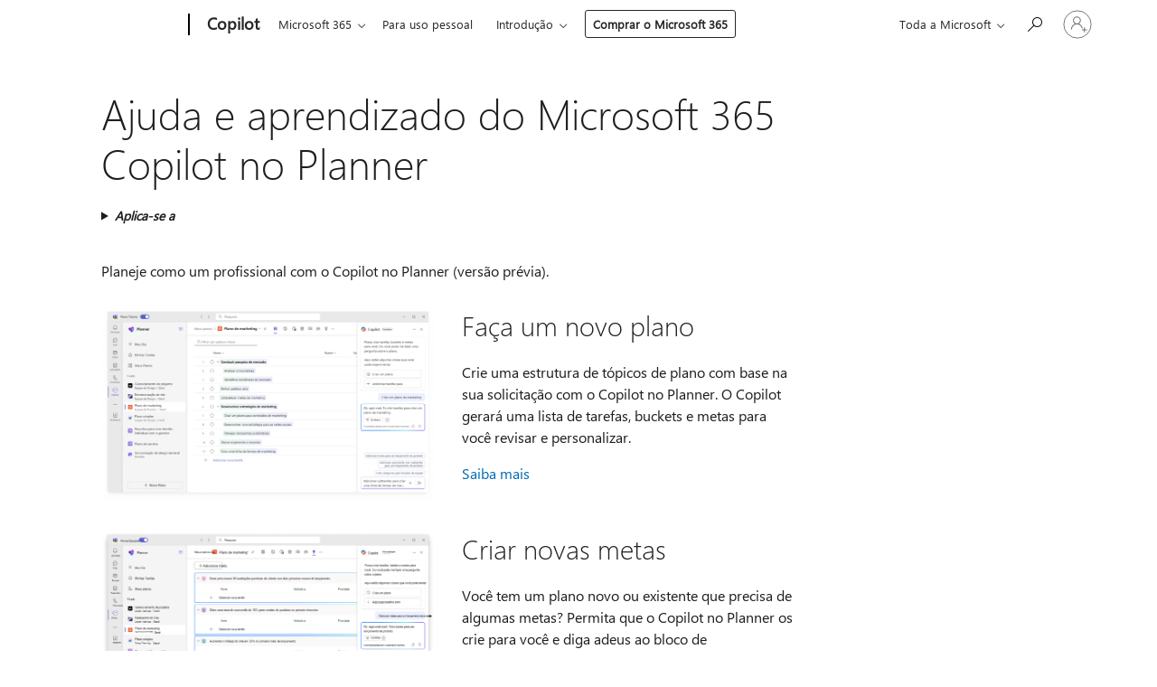

--- FILE ---
content_type: text/html; charset=utf-8
request_url: https://support.microsoft.com/pt-br/topic/ajuda-e-aprendizado-do-microsoft-365-copilot-no-planner-0a958ec4-1ebc-491c-b9ef-ae1ef99979a2
body_size: 147669
content:

<!DOCTYPE html>
<html lang="pt-BR" dir="ltr">
<head>
	<meta charset="utf-8" />
	<meta name="viewport" content="width=device-width, initial-scale=1.0" />
	<title>Ajuda e aprendizado do Microsoft 365 Copilot no Planner - Suporte da Microsoft</title>
	
	
		<link rel="canonical" href="https://support.microsoft.com/pt-br/topic/ajuda-e-aprendizado-do-microsoft-365-copilot-no-planner-0a958ec4-1ebc-491c-b9ef-ae1ef99979a2" />

			<link rel="alternate" hreflang="ar-SA" href="https://support.microsoft.com/ar-sa/topic/%D8%A7%D9%84%D8%AA%D8%B9%D9%84%D9%8A%D9%85%D8%A7%D8%AA-%D9%88%D8%A7%D9%84%D8%AA%D8%B9%D9%84%D9%91%D9%85-%D9%84%D9%80-microsoft-365-copilot-%D9%81%D9%8A-planner-0a958ec4-1ebc-491c-b9ef-ae1ef99979a2" />
			<link rel="alternate" hreflang="bg-BG" href="https://support.microsoft.com/bg-bg/topic/%D0%BF%D0%BE%D0%BC%D0%BE%D1%89-%D0%B8-%D0%BE%D0%B1%D1%83%D1%87%D0%B5%D0%BD%D0%B8%D0%B5-%D0%B7%D0%B0-microsoft-365-copilot-%D0%B2-planner-0a958ec4-1ebc-491c-b9ef-ae1ef99979a2" />
			<link rel="alternate" hreflang="cs-CZ" href="https://support.microsoft.com/cs-cz/topic/n%C3%A1pov%C4%9Bda-a-v%C3%BDuka-microsoft-365-copilot-v-planneru-0a958ec4-1ebc-491c-b9ef-ae1ef99979a2" />
			<link rel="alternate" hreflang="da-DK" href="https://support.microsoft.com/da-dk/topic/hj%C3%A6lp-og-l%C3%A6ring-til-microsoft-365-copilot-i-planner-0a958ec4-1ebc-491c-b9ef-ae1ef99979a2" />
			<link rel="alternate" hreflang="de-DE" href="https://support.microsoft.com/de-de/topic/microsoft-365-copilot-in-planner-hilfe-lernen-0a958ec4-1ebc-491c-b9ef-ae1ef99979a2" />
			<link rel="alternate" hreflang="el-GR" href="https://support.microsoft.com/el-gr/topic/%CE%B2%CE%BF%CE%AE%CE%B8%CE%B5%CE%B9%CE%B1-%CE%BA%CE%B1%CE%B9-%CE%B5%CE%BA%CE%BC%CE%AC%CE%B8%CE%B7%CF%83%CE%B7-%CE%B3%CE%B9%CE%B1-%CF%84%CE%BF-microsoft-365-copilot-%CF%83%CF%84%CE%BF-planner-0a958ec4-1ebc-491c-b9ef-ae1ef99979a2" />
			<link rel="alternate" hreflang="en-AU" href="https://support.microsoft.com/en-au/topic/microsoft-365-copilot-in-planner-help-learning-0a958ec4-1ebc-491c-b9ef-ae1ef99979a2" />
			<link rel="alternate" hreflang="en-GB" href="https://support.microsoft.com/en-gb/topic/microsoft-365-copilot-in-planner-help-learning-0a958ec4-1ebc-491c-b9ef-ae1ef99979a2" />
			<link rel="alternate" hreflang="en-US" href="https://support.microsoft.com/en-us/topic/microsoft-365-copilot-in-planner-help-learning-0a958ec4-1ebc-491c-b9ef-ae1ef99979a2" />
			<link rel="alternate" hreflang="es-ES" href="https://support.microsoft.com/es-es/topic/ayuda-y-aprendizaje-de-microsoft-365-copilot-en-planner-0a958ec4-1ebc-491c-b9ef-ae1ef99979a2" />
			<link rel="alternate" hreflang="et-EE" href="https://support.microsoft.com/et-ee/topic/funktsiooni-microsoft-365-copilot-planneris-spikker-ja-koolitus-0a958ec4-1ebc-491c-b9ef-ae1ef99979a2" />
			<link rel="alternate" hreflang="fi-FI" href="https://support.microsoft.com/fi-fi/topic/planner-microsoft-365-copilot-auttaa-oppimisessa-0a958ec4-1ebc-491c-b9ef-ae1ef99979a2" />
			<link rel="alternate" hreflang="fr-FR" href="https://support.microsoft.com/fr-fr/topic/microsoft-365-copilot-dans-l-aide-et-l-apprentissage-du-planificateur-0a958ec4-1ebc-491c-b9ef-ae1ef99979a2" />
			<link rel="alternate" hreflang="he-IL" href="https://support.microsoft.com/he-il/topic/microsoft-365-copilot-%D7%91%D7%A2%D7%96%D7%A8%D7%94-%D7%95%D7%9C%D7%9E%D7%99%D7%93%D7%94-%D7%A9%D7%9C-planner-0a958ec4-1ebc-491c-b9ef-ae1ef99979a2" />
			<link rel="alternate" hreflang="hr-HR" href="https://support.microsoft.com/hr-hr/topic/pomo%C4%87-i-u%C4%8Denje-za-microsoft-365-copilot-u-aplikaciji-planner-0a958ec4-1ebc-491c-b9ef-ae1ef99979a2" />
			<link rel="alternate" hreflang="hu-HU" href="https://support.microsoft.com/hu-hu/topic/planner-microsoft-365-copilot-s%C3%BAg%C3%B3-%C3%A9s-tanul%C3%A1s-0a958ec4-1ebc-491c-b9ef-ae1ef99979a2" />
			<link rel="alternate" hreflang="id-ID" href="https://support.microsoft.com/id-id/topic/bantuan-pembelajaran-microsoft-365-copilot-di-planner-0a958ec4-1ebc-491c-b9ef-ae1ef99979a2" />
			<link rel="alternate" hreflang="it-IT" href="https://support.microsoft.com/it-it/topic/guida-e-apprendimento-di-microsoft-365-copilot-in-planner-0a958ec4-1ebc-491c-b9ef-ae1ef99979a2" />
			<link rel="alternate" hreflang="ja-JP" href="https://support.microsoft.com/ja-jp/topic/planner-%E3%81%AE-microsoft-365-copilot-%E3%81%AE%E3%83%98%E3%83%AB%E3%83%97%E3%81%A8%E5%AD%A6%E7%BF%92-0a958ec4-1ebc-491c-b9ef-ae1ef99979a2" />
			<link rel="alternate" hreflang="ko-KR" href="https://support.microsoft.com/ko-kr/topic/planner%EC%9D%98-microsoft-365-copilot-%EB%8F%84%EC%9B%80%EB%A7%90-%EB%B0%8F-%ED%95%99%EC%8A%B5-0a958ec4-1ebc-491c-b9ef-ae1ef99979a2" />
			<link rel="alternate" hreflang="lt-LT" href="https://support.microsoft.com/lt-lt/topic/-microsoft-365-copilot-programoje-planner-pagalba-ir-mokymasis-0a958ec4-1ebc-491c-b9ef-ae1ef99979a2" />
			<link rel="alternate" hreflang="lv-LV" href="https://support.microsoft.com/lv-lv/topic/microsoft-365-copilot-programm%C4%81-planner-pal%C4%ABdz%C4%ABba-un-m%C4%81c%C4%ABbas-0a958ec4-1ebc-491c-b9ef-ae1ef99979a2" />
			<link rel="alternate" hreflang="nb-NO" href="https://support.microsoft.com/nb-no/topic/microsoft-365-copilot-i-hjelp-og-l%C3%A6ring-for-planner-0a958ec4-1ebc-491c-b9ef-ae1ef99979a2" />
			<link rel="alternate" hreflang="nl-NL" href="https://support.microsoft.com/nl-nl/topic/hulp-bij-microsoft-365-copilot-in-planner-0a958ec4-1ebc-491c-b9ef-ae1ef99979a2" />
			<link rel="alternate" hreflang="pl-PL" href="https://support.microsoft.com/pl-pl/topic/funkcja-microsoft-365-copilot-w-programie-planner-pomoc-i-informacje-0a958ec4-1ebc-491c-b9ef-ae1ef99979a2" />
			<link rel="alternate" hreflang="pt-BR" href="https://support.microsoft.com/pt-br/topic/ajuda-e-aprendizado-do-microsoft-365-copilot-no-planner-0a958ec4-1ebc-491c-b9ef-ae1ef99979a2" />
			<link rel="alternate" hreflang="pt-PT" href="https://support.microsoft.com/pt-pt/topic/o-copilot-para-microsoft-365-na-ajuda-e-aprendizagem-do-planner-0a958ec4-1ebc-491c-b9ef-ae1ef99979a2" />
			<link rel="alternate" hreflang="ro-RO" href="https://support.microsoft.com/ro-ro/topic/ajutor-%C8%99i-%C3%AEnv%C4%83%C8%9Bare-microsoft-copilot-pentru-microsoft-365-%C3%AEn-planner-0a958ec4-1ebc-491c-b9ef-ae1ef99979a2" />
			<link rel="alternate" hreflang="ru-RU" href="https://support.microsoft.com/ru-ru/topic/%D0%BF%D0%BE%D0%BC%D0%BE%D1%89%D1%8C-%D0%B8-%D0%BE%D0%B1%D1%83%D1%87%D0%B5%D0%BD%D0%B8%D0%B5-%D0%BF%D0%BE-microsoft-365-copilot-%D0%B2-%D0%BF%D0%BB%D0%B0%D0%BD%D0%B8%D1%80%D0%BE%D0%B2%D1%89%D0%B8%D0%BA%D0%B5-0a958ec4-1ebc-491c-b9ef-ae1ef99979a2" />
			<link rel="alternate" hreflang="sk-SK" href="https://support.microsoft.com/sk-sk/topic/microsoft-365-copilot-v-pomocn%C3%ADkovi-a-u%C4%8Den%C3%AD-sa-pre-planner-0a958ec4-1ebc-491c-b9ef-ae1ef99979a2" />
			<link rel="alternate" hreflang="sl-SI" href="https://support.microsoft.com/sl-si/topic/pomo%C4%8D-in-u%C4%8Denje-o-storitvi-microsoft-365-copilot-v-aplikaciji-planner-0a958ec4-1ebc-491c-b9ef-ae1ef99979a2" />
			<link rel="alternate" hreflang="sr-Latn-RS" href="https://support.microsoft.com/sr-latn-rs/topic/microsoft-365-copilot-u-aplikaciji-planner-pomo%C4%87-u%C4%8Denje-0a958ec4-1ebc-491c-b9ef-ae1ef99979a2" />
			<link rel="alternate" hreflang="sv-SE" href="https://support.microsoft.com/sv-se/topic/hj%C3%A4lp-och-utbildning-f%C3%B6r-microsoft-365-copilot-i-planner-0a958ec4-1ebc-491c-b9ef-ae1ef99979a2" />
			<link rel="alternate" hreflang="th-TH" href="https://support.microsoft.com/th-th/topic/%E0%B8%A7%E0%B8%B4%E0%B8%98%E0%B8%B5%E0%B9%83%E0%B8%8A%E0%B9%89%E0%B9%81%E0%B8%A5%E0%B8%B0%E0%B8%81%E0%B8%B2%E0%B8%A3%E0%B9%80%E0%B8%A3%E0%B8%B5%E0%B8%A2%E0%B8%99%E0%B8%A3%E0%B8%B9%E0%B9%89%E0%B9%80%E0%B8%81%E0%B8%B5%E0%B9%88%E0%B8%A2%E0%B8%A7%E0%B8%81%E0%B8%B1%E0%B8%9A-microsoft-365-copilot-%E0%B9%83%E0%B8%99-planner-0a958ec4-1ebc-491c-b9ef-ae1ef99979a2" />
			<link rel="alternate" hreflang="tr-TR" href="https://support.microsoft.com/tr-tr/topic/planner-da-microsoft-365-copilot-i%C3%A7in-yard%C4%B1m-ve-%C3%B6%C4%9Frenme-0a958ec4-1ebc-491c-b9ef-ae1ef99979a2" />
			<link rel="alternate" hreflang="uk-UA" href="https://support.microsoft.com/uk-ua/topic/%D0%B4%D0%BE%D0%B2%D1%96%D0%B4%D0%BA%D0%B0-%D1%82%D0%B0-%D0%BD%D0%B0%D0%B2%D1%87%D0%B0%D0%BD%D0%BD%D1%8F-%D0%B7-microsoft-365-copilot-%D0%B4%D0%BB%D1%8F-planner-0a958ec4-1ebc-491c-b9ef-ae1ef99979a2" />
			<link rel="alternate" hreflang="vi-VN" href="https://support.microsoft.com/vi-vn/topic/tr%E1%BB%A3-gi%C3%BAp-t%C3%ACm-hi%E1%BB%83u-v%E1%BB%81-microsoft-365-copilot-trong-planner-0a958ec4-1ebc-491c-b9ef-ae1ef99979a2" />
			<link rel="alternate" hreflang="zh-CN" href="https://support.microsoft.com/zh-cn/topic/planner-%E4%B8%AD%E9%80%82%E7%94%A8%E4%BA%8E-microsoft-365-%E7%9A%84-copilot-%E5%B8%AE%E5%8A%A9%E5%92%8C%E5%AD%A6%E4%B9%A0-0a958ec4-1ebc-491c-b9ef-ae1ef99979a2" />
			<link rel="alternate" hreflang="zh-HK" href="https://support.microsoft.com/zh-hk/topic/planner-%E4%B8%AD%E7%9A%84-microsoft-365-copilot-%E8%AA%AA%E6%98%8E%E8%88%87%E5%AD%B8%E7%BF%92-0a958ec4-1ebc-491c-b9ef-ae1ef99979a2" />
			<link rel="alternate" hreflang="zh-TW" href="https://support.microsoft.com/zh-tw/topic/planner-%E4%B8%AD%E7%9A%84-microsoft-365-copilot-%E8%AA%AA%E6%98%8E%E8%88%87%E5%AD%B8%E7%BF%92-0a958ec4-1ebc-491c-b9ef-ae1ef99979a2" />
	<meta name="awa-articleGuid" content="0a958ec4-1ebc-491c-b9ef-ae1ef99979a2" />
	
	<meta name="description" content="Saiba como o Microsoft 365 Copilot no Planner pode ajudar voc&#xEA; a dominar o planejamento de projetos como um profissional." />
	<meta name="firstPublishedDate" content="2024-05-02" />
	<meta name="lastPublishedDate" content="2025-07-23" />
	<meta name="commitId" content="41037e7c801e2b9d95506e58bf48d70b43595876" />
	
	

	<meta name="search.applicationSuite" content="Office.com" />
	<meta name="search.appverid" content="MYP140,MET150" />
	
	<meta name="search.contenttype" content="Navigation" />
	
	<meta name="search.description" content="Saiba como o Microsoft 365 Copilot no Planner pode ajudar voc&#xEA; a dominar o planejamento de projetos como um profissional." />
	<meta name="search.IsOfficeDoc" content="true" />
	
	
	
	
	
	<meta name="search.sku" content="My Office for iPhone" />
	<meta name="search.skuid" content="MYP140" />
	<meta name="search.softwareVersion" content="14,16" />
	<meta name="search.mkt" content="pt-BR" />

	
	
	<meta name="ms.lang" content="pt" />
	<meta name="ms.loc" content="BR" />
	<meta name="ms.ocpub.assetID" content="0a958ec4-1ebc-491c-b9ef-ae1ef99979a2" />

	<meta name="awa-kb_id" content="5038345" />
	<meta name="awa-isContactUsAllowed" content="false" />
	<meta name="awa-asst" content="0a958ec4-1ebc-491c-b9ef-ae1ef99979a2" />
	<meta name="awa-pageType" content="Article" />
	<meta name="awa-copilotAuthorizationType" content="Open" />



	


<meta name="awa-env" content="Production" />
<meta name="awa-market" content="pt-BR" />
<meta name="awa-contentlang" content="pt" />
<meta name="awa-userFlightingId" content="15cf3cdd-e36b-420a-bcd3-24b906e8fae6" />
<meta name="awa-expid" content="P-R-1753027-1-1;P-R-1087983-1-1;P-E-1693585-2-3;P-E-1661482-2-3;P-E-1660511-C1-3;P-E-1656596-C1-5;P-E-1551018-C1-8;P-E-1585233-C1-3;P-E-1570667-C1-4;P-E-1560750-2-7;P-E-1554013-C1-6;P-E-1536917-C1-5;P-E-1526785-2-5;P-E-1260007-C1-3;P-E-1046152-C1-3;P-R-1545158-1-4;P-R-1426254-2-6;P-R-1392118-1-2;P-R-1245128-2-4;P-R-1235984-2-3;P-R-1211158-1-4;P-R-1150391-2-8;P-R-1150395-2-8;P-R-1150399-2-8;P-R-1150396-2-8;P-R-1150394-2-8;P-R-1150390-2-8;P-R-1150386-2-8;P-R-1146801-1-11;P-R-1141562-1-2;P-R-1141283-2-9;P-R-1136354-8-9;P-R-1119659-1-16;P-R-1119437-1-17;P-R-1116805-2-18;P-R-1116803-2-20;P-R-1114100-1-2;P-R-1096341-2-6;P-R-1088825-2-10;P-R-1089468-1-2;P-R-1085248-1-2;P-R-1072011-12-8;P-R-1033854-4-6;P-R-1029969-4-4;P-R-1020735-5-10;P-R-1018544-4-7;P-R-1009708-2-9;P-R-1005895-2-11;P-R-113175-4-7;P-R-113174-1-2;P-R-110379-1-7;P-R-107838-1-7;P-R-106524-1-3;P-R-103787-2-5;P-R-101783-1-2;P-R-97577-1-5;P-R-97457-1-10;P-R-94390-1-2;P-R-94360-10-25;P-R-93416-1-3;P-R-90963-2-2;P-R-73296-2-15" />
<meta name="awa-irisId" />
<meta name="awa-origindatacenter" content="Central US" />
<meta name="awa-variationid" content="ECS" />
<meta name="awa-prdct" content="office.com" />
<meta name="awa-stv" content="3.0.0-09ad8533cf0040dbd4a6c9c70c9689a2411c6a65&#x2B;09ad8533cf0040dbd4a6c9c70c9689a2411c6a65" />


 
	<meta name="awa-title" content="Ajuda e aprendizado do Microsoft 365 Copilot no Planner - Suporte da Microsoft" />
	
	<meta name="awa-selfHelpExp" content="rail_asset_blocklist" />
	<meta name="awa-dataBoundary" content="WW" />

	<link rel="stylesheet" href="/css/fonts/site-fonts.css?v=XWcxZPSEmN3tnHWAVMOFsAlPJq7aug49fUGb8saTNjw" />
	<link rel="stylesheet" href="/css/glyphs/glyphs.css?v=VOnvhT441Pay0WAKH5gdcXXigXpiuNbaQcI9DgXyoDE" />

	

    <link rel="dns-prefetch" href="https://aadcdn.msftauth.net" />
    <link rel="preconnect" href="https://aadcdn.msftauth.net" crossorigin=&quot;anonymous&quot; />
    <link rel="dns-prefetch" href="https://browser.events.data.microsoft.com" />
    <link rel="preconnect" href="https://browser.events.data.microsoft.com" crossorigin=&quot;anonymous&quot; />
    <link rel="dns-prefetch" href="https://c.s-microsoft.com" />
    <link rel="preconnect" href="https://c.s-microsoft.com" crossorigin=&quot;anonymous&quot; />
    <link rel="dns-prefetch" href="https://img-prod-cms-rt-microsoft-com.akamaized.net" />
    <link rel="preconnect" href="https://img-prod-cms-rt-microsoft-com.akamaized.net" crossorigin=&quot;anonymous&quot; />
    <link rel="dns-prefetch" href="https://js.monitor.azure.com" />
    <link rel="preconnect" href="https://js.monitor.azure.com" crossorigin=&quot;anonymous&quot; />
    <link rel="dns-prefetch" href="https://logincdn.msauth.net" />
    <link rel="preconnect" href="https://logincdn.msauth.net" crossorigin=&quot;anonymous&quot; />
    <link rel="dns-prefetch" href="https://mem.gfx.ms" />
    <link rel="preconnect" href="https://mem.gfx.ms" crossorigin=&quot;anonymous&quot; />
    <link rel="dns-prefetch" href="https://www.microsoft.com" />
    <link rel="preconnect" href="https://www.microsoft.com" crossorigin=&quot;anonymous&quot; />


	<link rel="stylesheet" href="/css/Article/article.css?v=0L89BVeP4I_vlf3G71MrPYAXM1CtRPw6ZcJwIduUvCA" />
	
	<link rel="stylesheet" href="/css/SearchBox/search-box.css?v=bybwzGBajHicVXspVs540UfV0swW0vCbOmBjBryj9N4" />
	<link rel="stylesheet" href="/css/sitewide/articleCss-overwrite.css?v=D0lQRoIlvFHSQBRTb-gAQ5KkFe8B8NuSoliBjnT5xZ4" />
	
	
	<link rel="stylesheet" href="/css/MeControlCallout/teaching-callout.css?v=690pjf05o15fVEafEpUwgaF8vqVfOkp5wP1Jl9gE99U" />
	
	<noscript>
		<link rel="stylesheet" href="/css/Article/article.noscript.css?v=88-vV8vIkcKpimEKjULkqpt8CxdXf5avAeGxsHgVOO0" />
	</noscript>

	<link rel="stylesheet" href="/css/promotionbanner/promotion-banner.css?v=cAmflE3c6Gw7niTOiMPEie9MY87yDE2mSl3DO7_jZRI" media="none" onload="this.media=&#x27;all&#x27;" /><noscript><link href="/css/promotionbanner/promotion-banner.css?v=cAmflE3c6Gw7niTOiMPEie9MY87yDE2mSl3DO7_jZRI" rel="stylesheet"></noscript>
	
	<link rel="stylesheet" href="/css/ArticleSupportBridge/article-support-bridge.css?v=R_P0TJvD9HoRHQBEdvBR1WhNn7dSbvOYWmVA9taxbpM" media="none" onload="this.media=&#x27;all&#x27;" /><noscript><link href="/css/ArticleSupportBridge/article-support-bridge.css?v=R_P0TJvD9HoRHQBEdvBR1WhNn7dSbvOYWmVA9taxbpM" rel="stylesheet"></noscript>
	<link rel="stylesheet" href="/css/StickyFeedback/sticky-feedback.css?v=cMfNdAUue7NxZUj3dIt_v5DIuzmw9ohJW109iXQpWnI" media="none" onload="this.media=&#x27;all&#x27;" /><noscript><link href="/css/StickyFeedback/sticky-feedback.css?v=cMfNdAUue7NxZUj3dIt_v5DIuzmw9ohJW109iXQpWnI" rel="stylesheet"></noscript>
	<link rel="stylesheet" href="/css/feedback/feedback.css?v=Rkcw_yfLWOMtOcWOljMOiZgymMcrG0GDpo4Lf-TUzPo" media="none" onload="this.media=&#x27;all&#x27;" /><noscript><link href="/css/feedback/feedback.css?v=Rkcw_yfLWOMtOcWOljMOiZgymMcrG0GDpo4Lf-TUzPo" rel="stylesheet"></noscript>
	
	

	<link rel="apple-touch-icon" sizes="180x180" href="/apple-touch-icon.png">
<link rel="icon" type="image/png" sizes="32x32" href="/favicon-32x32.png">
<link rel="icon" type="image/png" sizes="16x16" href="/favicon-16x16.png">


	
        <link rel="stylesheet" href="https://www.microsoft.com/onerfstatics/marketingsites-eus-prod/west-european/shell/_scrf/css/themes=default.device=uplevel_web_pc/63-57d110/c9-be0100/a6-e969ef/43-9f2e7c/82-8b5456/a0-5d3913/4f-460e79/ae-f1ac0c?ver=2.0&amp;_cf=02242021_3231" type="text/css" media="all" />
    

	
	
	<script type="text/javascript">
		var OOGlobal = {
			BaseDomain: location.protocol + "//" + location.host,
			Culture: "pt-BR",
			Language: "pt",
			LCID: "1046",
			IsAuthenticated: "False",
			WebAppUrl: "https://office.com/start",
			GUID: "0a958ec4-1ebc-491c-b9ef-ae1ef99979a2",
			Platform: navigator.platform,
			MixOembedUrl: "https://mix.office.com/oembed/",
			MixWatchUrl: "https://mix.office.com/watch/"
		};
	</script>

	
		


<script type="text/javascript">
	(function () {
		var creativeReady = false;
		var isSilentSignInComplete = false;
		var authInfo = {
			authType: "None",
			puid: "",
			tenantId: "",
			isAdult: true
			};

		var renderPromotion = function (dataBoundary) {
			if (creativeReady && isSilentSignInComplete) {
				window.UcsCreative.renderTemplate({
					partnerId: "7bb7e07d-3e57-4ee3-b78f-26a4292b841a",
					shouldSetUcsMuid: true,
					dataBoundary: dataBoundary,
					attributes: {
						placement: "88000534",
						locale: "pt-br",
						country: "br",
						scs_ecsFlightId: "P-R-1753027-1;P-R-1087983-1;P-E-1693585-2;P-E-1661482-2;P-E-1660511-C1;P-E-1656596-C1;P-E-1551018-C1;P-E-1585233-C1;P-E-1570667-C1;P-E-1560750-2;P-E-1554013-C1;P-E-1536917-C1;P-E-1526785-2;P-E-1260007-C1;P-E-1046152-C1;P-R-1545158-1;P-R-1426254-2;P-R-1392118-1;P-R-1245128-2;P-R-1235984-2;P-R-1211158-1;P-R-1150391-2;P-R-1150395-2;P-R-1150399-2;P-R-1150396-2;P-R-1150394-2;P-R-1150390-2;P-R-1150386-2;P-R-1146801-1;P-R-1141562-1;P-R-1141283-2;P-R-1136354-8;P-R-1119659-1;P-R-1119437-1;P-R-1116805-2;P-R-1116803-2;P-R-1114100-1;P-R-1096341-2;P-R-1088825-2;P-R-1089468-1;P-R-1085248-1;P-R-1072011-12;P-R-1033854-4;P-R-1029969-4;P-R-1020735-5;P-R-1018544-4;P-R-1009708-2;P-R-1005895-2;P-R-113175-4;P-R-113174-1;P-R-110379-1;P-R-107838-1;P-R-106524-1;P-R-103787-2;P-R-101783-1;P-R-97577-1;P-R-97457-1;P-R-94390-1;P-R-94360-10;P-R-93416-1;P-R-90963-2;P-R-73296-2",
						SCS_promotionCategory: "uhfbuybutton;rail_asset_blocklist",
						articleType: "rail_asset_blocklist",
						operatingSystem: "Mac",
						authType: authInfo.authType,
						PUID: authInfo.puid,
						TenantId: authInfo.tenantId,
                        TOPT: "",
                        AdditionalBannerId: "ucsRailInlineContainer",
					}
				});
			}
		};

		window.document.addEventListener('ucsCreativeRendered', function () {
			if (typeof window.initPromotionLogger !== 'undefined') {
				window.initPromotionLogger();
			}
		});

		window.document.addEventListener('ucsCreativeReady', function () {
			creativeReady = true;
			renderPromotion("WW");
		});

		if (!isSilentSignInComplete) {
			window.document.addEventListener('silentSignInComplete', function (event) {
				if (event.detail && event.detail.puid) {
					authInfo.isAdult = event.detail.isAdult;
					authInfo.authType = event.detail.authType;
					authInfo.puid = event.detail.puid;
					authInfo.tenantId = event.detail.account.tenantId;
				}

				isSilentSignInComplete = true;
				renderPromotion(event.detail.dataBoundary);
			});
		}
	})();
</script>

<script type="text/javascript" defer src="/lib/ucs/dist/ucsCreativeService.js?v=RNwXI4r6IRH1mrd2dPPGZEYOQnUcs8HAddnyceXlw88"></script>
	

	<script>
		if (window.location.search) {
			var params = new URLSearchParams(window.location.search);
			if (params.has('action') && params.get('action') === 'download'){
				params.delete('action');
			}

			history.replaceState({}, '', window.location.pathname + (params.toString() ? '?' + params.toString() : ''));
		}
	</script>


</head>
<body class="supCont ocArticle">
	<div id="ocBodyWrapper">
		

		<div class="ucsUhfContainer"></div>

		
            <div id="headerArea" class="uhf"  data-m='{"cN":"headerArea","cT":"Area_coreuiArea","id":"a1Body","sN":1,"aN":"Body"}'>
                <div id="headerRegion"      data-region-key="headerregion" data-m='{"cN":"headerRegion","cT":"Region_coreui-region","id":"r1a1","sN":1,"aN":"a1"}' >

    <div  id="headerUniversalHeader" data-m='{"cN":"headerUniversalHeader","cT":"Module_coreui-universalheader","id":"m1r1a1","sN":1,"aN":"r1a1"}'  data-module-id="Category|headerRegion|coreui-region|headerUniversalHeader|coreui-universalheader">
        






        <a id="uhfSkipToMain" class="m-skip-to-main" href="javascript:void(0)" data-href="" tabindex="0" data-m='{"cN":"Skip to content_nonnav","id":"nn1m1r1a1","sN":1,"aN":"m1r1a1"}'>Pular para o conte&#250;do principal</a>


<header class="c-uhfh context-uhf no-js c-sgl-stck c-category-header " itemscope="itemscope" data-header-footprint="/SMCConvergence/Copilot/M365PromptLibHeader, fromService: True"   data-magict="true"   itemtype="http://schema.org/Organization">
    <div class="theme-light js-global-head f-closed  global-head-cont" data-m='{"cN":"Universal Header_cont","cT":"Container","id":"c2m1r1a1","sN":2,"aN":"m1r1a1"}'>
        <div class="c-uhfh-gcontainer-st">
            <button type="button" class="c-action-trigger c-glyph glyph-global-nav-button" aria-label="All Microsoft expand to see list of Microsoft products and services" initialState-label="All Microsoft expand to see list of Microsoft products and services" toggleState-label="Close All Microsoft list" aria-expanded="false" data-m='{"cN":"Mobile menu button_nonnav","id":"nn1c2m1r1a1","sN":1,"aN":"c2m1r1a1"}'></button>
            <button type="button" class="c-action-trigger c-glyph glyph-arrow-htmllegacy c-close-search" aria-label="Fechar pesquisa" aria-expanded="false" data-m='{"cN":"Close Search_nonnav","id":"nn2c2m1r1a1","sN":2,"aN":"c2m1r1a1"}'></button>
                    <a id="uhfLogo" class="c-logo c-sgl-stk-uhfLogo" itemprop="url" href="https://www.microsoft.com" aria-label="Microsoft" data-m='{"cN":"GlobalNav_Logo_cont","cT":"Container","id":"c3c2m1r1a1","sN":3,"aN":"c2m1r1a1"}'>
                        <img alt="" itemprop="logo" class="c-image" src="https://uhf.microsoft.com/images/microsoft/RE1Mu3b.png" role="presentation" aria-hidden="true" />
                        <span itemprop="name" role="presentation" aria-hidden="true">Microsoft</span>
                    </a>
            <div class="f-mobile-title">
                <button type="button" class="c-action-trigger c-glyph glyph-chevron-left" aria-label="Ver mais op&#231;&#245;es de menu" data-m='{"cN":"Mobile back button_nonnav","id":"nn4c2m1r1a1","sN":4,"aN":"c2m1r1a1"}'></button>
                <span data-global-title="Home page da Microsoft" class="js-mobile-title">Copilot</span>
                <button type="button" class="c-action-trigger c-glyph glyph-chevron-right" aria-label="Ver mais op&#231;&#245;es de menu" data-m='{"cN":"Mobile forward button_nonnav","id":"nn5c2m1r1a1","sN":5,"aN":"c2m1r1a1"}'></button>
            </div>
                    <div class="c-show-pipe x-hidden-vp-mobile-st">
                        <a id="uhfCatLogo" class="c-logo c-cat-logo" href="https://support.microsoft.com/pt-br/microsoft-365-copilot" aria-label="Copilot" itemprop="url" data-m='{"cN":"CatNav_Copilot_nav","id":"n6c2m1r1a1","sN":6,"aN":"c2m1r1a1"}'>
                                <span>Copilot</span>
                        </a>
                    </div>
                <div class="cat-logo-button-cont x-hidden">
                        <button type="button" id="uhfCatLogoButton" class="c-cat-logo-button x-hidden" aria-expanded="false" aria-label="Copilot" data-m='{"cN":"Copilot_nonnav","id":"nn7c2m1r1a1","sN":7,"aN":"c2m1r1a1"}'>
                            Copilot
                        </button>
                </div>



                    <nav id="uhf-g-nav" aria-label="Menu contextual" class="c-uhfh-gnav" data-m='{"cN":"Category nav_cont","cT":"Container","id":"c8c2m1r1a1","sN":8,"aN":"c2m1r1a1"}'>
            <ul class="js-paddle-items">
                    <li class="single-link js-nav-menu x-hidden-none-mobile-vp uhf-menu-item">
                        <a class="c-uhf-nav-link" href="https://support.microsoft.com/pt-br/microsoft-365-copilot" data-m='{"cN":"CatNav_Início_nav","id":"n1c8c2m1r1a1","sN":1,"aN":"c8c2m1r1a1"}' > In&#237;cio </a>
                    </li>
                                        <li class="nested-menu uhf-menu-item">
                            <div class="c-uhf-menu js-nav-menu">
                                <button type="button" id="ExploreInProducts"  aria-expanded="false" data-m='{"cN":"CatNav_ExploreInProducts_nonnav","id":"nn2c8c2m1r1a1","sN":2,"aN":"c8c2m1r1a1"}'>Microsoft 365</button>

                                <ul class="" data-class-idn="" aria-hidden="true" data-m='{"cN":"ExploreInProducts_cont","cT":"Container","id":"c3c8c2m1r1a1","sN":3,"aN":"c8c2m1r1a1"}'>
        <li class="js-nav-menu single-link" data-m='{"cN":"m365Chat_cont","cT":"Container","id":"c1c3c8c2m1r1a1","sN":1,"aN":"c3c8c2m1r1a1"}'>
            <a id="m365Chat" class="js-subm-uhf-nav-link" href="https://support.microsoft.com/pt-br/topic/5b00a52d-7296-48ee-b938-b95b7209f737" data-m='{"cN":"CatNav_m365Chat_nav","id":"n1c1c3c8c2m1r1a1","sN":1,"aN":"c1c3c8c2m1r1a1"}'>Copilot Chat</a>
            
        </li>
        <li class="js-nav-menu single-link" data-m='{"cN":"Teams_cont","cT":"Container","id":"c2c3c8c2m1r1a1","sN":2,"aN":"c3c8c2m1r1a1"}'>
            <a id="teams" class="js-subm-uhf-nav-link" href="https://support.microsoft.com/pt-br/copilot-teams" data-m='{"cN":"CatNav_Teams_nav","id":"n1c2c3c8c2m1r1a1","sN":1,"aN":"c2c3c8c2m1r1a1"}'>Teams</a>
            
        </li>
        <li class="js-nav-menu single-link" data-m='{"cN":"Outlook_cont","cT":"Container","id":"c3c3c8c2m1r1a1","sN":3,"aN":"c3c8c2m1r1a1"}'>
            <a id="outlook" class="js-subm-uhf-nav-link" href="https://support.microsoft.com/pt-br/topic/8090e7b3-5b1d-4c6d-9b06-02edac062f58" data-m='{"cN":"CatNav_Outlook_nav","id":"n1c3c3c8c2m1r1a1","sN":1,"aN":"c3c3c8c2m1r1a1"}'>Outlook</a>
            
        </li>
        <li class="js-nav-menu single-link" data-m='{"cN":"Word_cont","cT":"Container","id":"c4c3c8c2m1r1a1","sN":4,"aN":"c3c8c2m1r1a1"}'>
            <a id="word" class="js-subm-uhf-nav-link" href="https://support.microsoft.com/pt-br/topic/069c91f0-9e42-4c9a-bbce-fddf5d581541" data-m='{"cN":"CatNav_Word_nav","id":"n1c4c3c8c2m1r1a1","sN":1,"aN":"c4c3c8c2m1r1a1"}'>Word</a>
            
        </li>
        <li class="js-nav-menu single-link" data-m='{"cN":"Excel_cont","cT":"Container","id":"c5c3c8c2m1r1a1","sN":5,"aN":"c3c8c2m1r1a1"}'>
            <a id="excel" class="js-subm-uhf-nav-link" href="https://support.microsoft.com/pt-br/topic/d7110502-0334-4b4f-a175-a73abdfc118a" data-m='{"cN":"CatNav_Excel_nav","id":"n1c5c3c8c2m1r1a1","sN":1,"aN":"c5c3c8c2m1r1a1"}'>Excel</a>
            
        </li>
        <li class="js-nav-menu single-link" data-m='{"cN":"PowerPoint_cont","cT":"Container","id":"c6c3c8c2m1r1a1","sN":6,"aN":"c3c8c2m1r1a1"}'>
            <a id="powerpoint" class="js-subm-uhf-nav-link" href="https://support.microsoft.com/pt-br/topic/3222ee03-f5a4-4d27-8642-9c387ab4854d" data-m='{"cN":"CatNav_PowerPoint_nav","id":"n1c6c3c8c2m1r1a1","sN":1,"aN":"c6c3c8c2m1r1a1"}'>PowerPoint</a>
            
        </li>
        <li class="js-nav-menu single-link" data-m='{"cN":"OneNote_cont","cT":"Container","id":"c7c3c8c2m1r1a1","sN":7,"aN":"c3c8c2m1r1a1"}'>
            <a id="onenote" class="js-subm-uhf-nav-link" href="https://support.microsoft.com/pt-br/copilot-onenote" data-m='{"cN":"CatNav_OneNote_nav","id":"n1c7c3c8c2m1r1a1","sN":1,"aN":"c7c3c8c2m1r1a1"}'>OneNote</a>
            
        </li>
        <li class="js-nav-menu single-link" data-m='{"cN":"Whiteboard_cont","cT":"Container","id":"c8c3c8c2m1r1a1","sN":8,"aN":"c3c8c2m1r1a1"}'>
            <a id="whiteboard" class="js-subm-uhf-nav-link" href="https://support.microsoft.com/pt-br/copilot-whiteboard" data-m='{"cN":"CatNav_Whiteboard_nav","id":"n1c8c3c8c2m1r1a1","sN":1,"aN":"c8c3c8c2m1r1a1"}'>Whiteboard</a>
            
        </li>
        <li class="js-nav-menu single-link" data-m='{"cN":"OneDrive_cont","cT":"Container","id":"c9c3c8c2m1r1a1","sN":9,"aN":"c3c8c2m1r1a1"}'>
            <a id="onedrive" class="js-subm-uhf-nav-link" href="https://support.microsoft.com/pt-br/office/097c9c3d-7f20-48a9-a341-2ab2519941d2" data-m='{"cN":"CatNav_OneDrive_nav","id":"n1c9c3c8c2m1r1a1","sN":1,"aN":"c9c3c8c2m1r1a1"}'>OneDrive</a>
            
        </li>
        <li class="js-nav-menu single-link" data-m='{"cN":"SharePoint_cont","cT":"Container","id":"c10c3c8c2m1r1a1","sN":10,"aN":"c3c8c2m1r1a1"}'>
            <a id="sharepoint" class="js-subm-uhf-nav-link" href="https://support.microsoft.com/pt-br/office/44e981e7-dcef-4422-977d-967f3dcfe796" data-m='{"cN":"CatNav_SharePoint_nav","id":"n1c10c3c8c2m1r1a1","sN":1,"aN":"c10c3c8c2m1r1a1"}'>SharePoint</a>
            
        </li>
        <li class="js-nav-menu single-link" data-m='{"cN":"Planner_cont","cT":"Container","id":"c11c3c8c2m1r1a1","sN":11,"aN":"c3c8c2m1r1a1"}'>
            <a id="planner" class="js-subm-uhf-nav-link" href="https://support.microsoft.com/pt-br/office/0a958ec4-1ebc-491c-b9ef-ae1ef99979a2" data-m='{"cN":"CatNav_Planner_nav","id":"n1c11c3c8c2m1r1a1","sN":1,"aN":"c11c3c8c2m1r1a1"}'>Planner</a>
            
        </li>
        <li class="js-nav-menu single-link" data-m='{"cN":"Stream_cont","cT":"Container","id":"c12c3c8c2m1r1a1","sN":12,"aN":"c3c8c2m1r1a1"}'>
            <a id="stream" class="js-subm-uhf-nav-link" href="https://support.microsoft.com/pt-br/office/0b531ea9-2d9d-4830-97e4-2c1b2b8ca31d" data-m='{"cN":"CatNav_Stream_nav","id":"n1c12c3c8c2m1r1a1","sN":1,"aN":"c12c3c8c2m1r1a1"}'>Clipchamp</a>
            
        </li>
        <li class="js-nav-menu single-link" data-m='{"cN":"Forms_cont","cT":"Container","id":"c13c3c8c2m1r1a1","sN":13,"aN":"c3c8c2m1r1a1"}'>
            <a id="forms" class="js-subm-uhf-nav-link" href="https://support.microsoft.com/pt-br/office/6a21bfbd-21b3-4e48-946c-7603b129521c" data-m='{"cN":"CatNav_Forms_nav","id":"n1c13c3c8c2m1r1a1","sN":1,"aN":"c13c3c8c2m1r1a1"}'>Formul&#225;rios</a>
            
        </li>
        <li class="js-nav-menu single-link" data-m='{"cN":"Viva_cont","cT":"Container","id":"c14c3c8c2m1r1a1","sN":14,"aN":"c3c8c2m1r1a1"}'>
            <a id="viva" class="js-subm-uhf-nav-link" href="https://support.microsoft.com/pt-br/office/e7602d1c-133d-4d69-abc4-1f41039b5e6e" data-m='{"cN":"CatNav_Viva_nav","id":"n1c14c3c8c2m1r1a1","sN":1,"aN":"c14c3c8c2m1r1a1"}'>Viva</a>
            
        </li>
                                                    
                                </ul>
                            </div>
                        </li>                        <li class="single-link js-nav-menu uhf-menu-item">
                            <a id="personal" class="c-uhf-nav-link" href="/pt-br/microsoft-copilot" data-m='{"cN":"CatNav_personal_nav","id":"n4c8c2m1r1a1","sN":4,"aN":"c8c2m1r1a1"}'>Para uso pessoal</a>
                        </li>
                        <li class="nested-menu uhf-menu-item">
                            <div class="c-uhf-menu js-nav-menu">
                                <button type="button" id="getstarted"  aria-expanded="false" data-m='{"cN":"CatNav_getstarted_nonnav","id":"nn5c8c2m1r1a1","sN":5,"aN":"c8c2m1r1a1"}'>Introdu&#231;&#227;o</button>

                                <ul class="" data-class-idn="" aria-hidden="true" data-m='{"cN":"getstarted_cont","cT":"Container","id":"c6c8c2m1r1a1","sN":6,"aN":"c8c2m1r1a1"}'>
        <li class="js-nav-menu single-link" data-m='{"cN":"for-home_cont","cT":"Container","id":"c1c6c8c2m1r1a1","sN":1,"aN":"c6c8c2m1r1a1"}'>
            <a id="for-home" class="js-subm-uhf-nav-link" href="https://support.microsoft.com/pt-br/microsoft-365-premium" data-m='{"cN":"CatNav_for-home_nav","id":"n1c1c6c8c2m1r1a1","sN":1,"aN":"c1c6c8c2m1r1a1"}'>Para usu&#225;rios dom&#233;sticos</a>
            
        </li>
        <li class="js-nav-menu single-link" data-m='{"cN":"for-business_cont","cT":"Container","id":"c2c6c8c2m1r1a1","sN":2,"aN":"c6c8c2m1r1a1"}'>
            <a id="for-business" class="js-subm-uhf-nav-link" href="https://adoption.microsoft.com/copilot" data-m='{"cN":"CatNav_for-business_nav","id":"n1c2c6c8c2m1r1a1","sN":1,"aN":"c2c6c8c2m1r1a1"}'>Para l&#237;deres de neg&#243;cios</a>
            
        </li>
        <li class="js-nav-menu single-link" data-m='{"cN":"for-admins_cont","cT":"Container","id":"c3c6c8c2m1r1a1","sN":3,"aN":"c6c8c2m1r1a1"}'>
            <a id="for-admins" class="js-subm-uhf-nav-link" href="https://learn.microsoft.com/microsoft-365-copilot/" data-m='{"cN":"CatNav_for-admins_nav","id":"n1c3c6c8c2m1r1a1","sN":1,"aN":"c3c6c8c2m1r1a1"}'>Para administradores</a>
            
        </li>
        <li class="js-nav-menu single-link" data-m='{"cN":"tutorials_cont","cT":"Container","id":"c4c6c8c2m1r1a1","sN":4,"aN":"c6c8c2m1r1a1"}'>
            <a id="tutorials" class="js-subm-uhf-nav-link" href="https://support.microsoft.com/pt-br/topic/25a1b328-79be-4e8a-af96-1f894e52bcf6" data-m='{"cN":"CatNav_tutorials_nav","id":"n1c4c6c8c2m1r1a1","sN":1,"aN":"c4c6c8c2m1r1a1"}'>Tutoriais em v&#237;deo</a>
            
        </li>
                                                    
                                </ul>
                            </div>
                        </li>

                <li id="overflow-menu" class="overflow-menu x-hidden uhf-menu-item">
                        <div class="c-uhf-menu js-nav-menu">
        <button data-m='{"pid":"Mais","id":"nn7c8c2m1r1a1","sN":7,"aN":"c8c2m1r1a1"}' type="button" aria-label="Mais" aria-expanded="false">Mais</button>
        <ul id="overflow-menu-list" aria-hidden="true" class="overflow-menu-list">
        </ul>
    </div>

                </li>
                                    <li class="single-link js-nav-menu" id="c-uhf-nav-cta">
                        <a id="buyInstallButton" class="c-uhf-nav-link" href="https://go.microsoft.com/fwlink/?linkid=849747" data-m='{"cN":"CatNav_cta_Comprar o Microsoft 365_nav","id":"n8c8c2m1r1a1","sN":8,"aN":"c8c2m1r1a1"}'>Comprar o Microsoft 365</a>
                    </li>
            </ul>
            
        </nav>


            <div class="c-uhfh-actions" data-m='{"cN":"Header actions_cont","cT":"Container","id":"c9c2m1r1a1","sN":9,"aN":"c2m1r1a1"}'>
                <div class="wf-menu">        <nav id="uhf-c-nav" aria-label="Todo menu Microsoft" data-m='{"cN":"GlobalNav_cont","cT":"Container","id":"c1c9c2m1r1a1","sN":1,"aN":"c9c2m1r1a1"}'>
            <ul class="js-paddle-items">
                <li>
                    <div class="c-uhf-menu js-nav-menu">
                        <button type="button" class="c-button-logo all-ms-nav" aria-expanded="false" data-m='{"cN":"GlobalNav_More_nonnav","id":"nn1c1c9c2m1r1a1","sN":1,"aN":"c1c9c2m1r1a1"}'> <span>Toda a Microsoft</span></button>
                        <ul class="f-multi-column f-multi-column-6" aria-hidden="true" data-m='{"cN":"More_cont","cT":"Container","id":"c2c1c9c2m1r1a1","sN":2,"aN":"c1c9c2m1r1a1"}'>
                                    <li class="c-w0-contr">
            <h2 class="c-uhf-sronly">Global</h2>
            <ul class="c-w0">
        <li class="js-nav-menu single-link" data-m='{"cN":"M365_cont","cT":"Container","id":"c1c2c1c9c2m1r1a1","sN":1,"aN":"c2c1c9c2m1r1a1"}'>
            <a id="shellmenu_21" class="js-subm-uhf-nav-link" href="https://www.microsoft.com/pt-br/microsoft-365" data-m='{"cN":"W0Nav_M365_nav","id":"n1c1c2c1c9c2m1r1a1","sN":1,"aN":"c1c2c1c9c2m1r1a1"}'>Microsoft 365</a>
            
        </li>
        <li class="js-nav-menu single-link" data-m='{"cN":"Teams_cont","cT":"Container","id":"c2c2c1c9c2m1r1a1","sN":2,"aN":"c2c1c9c2m1r1a1"}'>
            <a id="l0_Teams" class="js-subm-uhf-nav-link" href="https://www.microsoft.com/pt-br/microsoft-teams/group-chat-software" data-m='{"cN":"W0Nav_Teams_nav","id":"n1c2c2c1c9c2m1r1a1","sN":1,"aN":"c2c2c1c9c2m1r1a1"}'>Teams</a>
            
        </li>
        <li class="js-nav-menu single-link" data-m='{"cN":"Copilot_cont","cT":"Container","id":"c3c2c1c9c2m1r1a1","sN":3,"aN":"c2c1c9c2m1r1a1"}'>
            <a id="shellmenu_23" class="js-subm-uhf-nav-link" href="https://copilot.microsoft.com/" data-m='{"cN":"W0Nav_Copilot_nav","id":"n1c3c2c1c9c2m1r1a1","sN":1,"aN":"c3c2c1c9c2m1r1a1"}'>Copilot</a>
            
        </li>
        <li class="js-nav-menu single-link" data-m='{"cN":"Windows_cont","cT":"Container","id":"c4c2c1c9c2m1r1a1","sN":4,"aN":"c2c1c9c2m1r1a1"}'>
            <a id="shellmenu_24" class="js-subm-uhf-nav-link" href="https://www.microsoft.com/pt-br/windows/" data-m='{"cN":"W0Nav_Windows_nav","id":"n1c4c2c1c9c2m1r1a1","sN":1,"aN":"c4c2c1c9c2m1r1a1"}'>Windows</a>
            
        </li>
        <li class="js-nav-menu single-link" data-m='{"cN":"Xbox_cont","cT":"Container","id":"c5c2c1c9c2m1r1a1","sN":5,"aN":"c2c1c9c2m1r1a1"}'>
            <a id="shellmenu_25" class="js-subm-uhf-nav-link" href="https://www.xbox.com/" data-m='{"cN":"W0Nav_Xbox_nav","id":"n1c5c2c1c9c2m1r1a1","sN":1,"aN":"c5c2c1c9c2m1r1a1"}'>Xbox</a>
            
        </li>
        <li class="js-nav-menu single-link" data-m='{"cN":"Support_cont","cT":"Container","id":"c6c2c1c9c2m1r1a1","sN":6,"aN":"c2c1c9c2m1r1a1"}'>
            <a id="l1_support" class="js-subm-uhf-nav-link" href="https://support.microsoft.com/pt-br" data-m='{"cN":"W0Nav_Support_nav","id":"n1c6c2c1c9c2m1r1a1","sN":1,"aN":"c6c2c1c9c2m1r1a1"}'>Suporte</a>
            
        </li>
            </ul>
        </li>

<li class="f-sub-menu js-nav-menu nested-menu" data-m='{"cT":"Container","id":"c7c2c1c9c2m1r1a1","sN":7,"aN":"c2c1c9c2m1r1a1"}'>

    <span id="uhf-navspn-shellmenu_28-span" style="display:none"   f-multi-parent="true" aria-expanded="false" data-m='{"id":"nn1c7c2c1c9c2m1r1a1","sN":1,"aN":"c7c2c1c9c2m1r1a1"}'>Software</span>
    <button id="uhf-navbtn-shellmenu_28-button" type="button"   f-multi-parent="true" aria-expanded="false" data-m='{"id":"nn2c7c2c1c9c2m1r1a1","sN":2,"aN":"c7c2c1c9c2m1r1a1"}'>Software</button>
    <ul aria-hidden="true" aria-labelledby="uhf-navspn-shellmenu_28-span">
        <li class="js-nav-menu single-link" data-m='{"cN":"More_Software_WindowsApps_cont","cT":"Container","id":"c3c7c2c1c9c2m1r1a1","sN":3,"aN":"c7c2c1c9c2m1r1a1"}'>
            <a id="shellmenu_29" class="js-subm-uhf-nav-link" href="https://apps.microsoft.com/home" data-m='{"cN":"GlobalNav_More_Software_WindowsApps_nav","id":"n1c3c7c2c1c9c2m1r1a1","sN":1,"aN":"c3c7c2c1c9c2m1r1a1"}'>Aplica&#231;&#245;es Windows</a>
            
        </li>
        <li class="js-nav-menu single-link" data-m='{"cN":"More_Software_OneDrive_cont","cT":"Container","id":"c4c7c2c1c9c2m1r1a1","sN":4,"aN":"c7c2c1c9c2m1r1a1"}'>
            <a id="shellmenu_30" class="js-subm-uhf-nav-link" href="https://www.microsoft.com/pt-br/microsoft-365/onedrive/online-cloud-storage" data-m='{"cN":"GlobalNav_More_Software_OneDrive_nav","id":"n1c4c7c2c1c9c2m1r1a1","sN":1,"aN":"c4c7c2c1c9c2m1r1a1"}'>OneDrive</a>
            
        </li>
        <li class="js-nav-menu single-link" data-m='{"cN":"More_Software_Outlook_cont","cT":"Container","id":"c5c7c2c1c9c2m1r1a1","sN":5,"aN":"c7c2c1c9c2m1r1a1"}'>
            <a id="shellmenu_31" class="js-subm-uhf-nav-link" href="https://www.microsoft.com/pt-br/microsoft-365/outlook/email-and-calendar-software-microsoft-outlook" data-m='{"cN":"GlobalNav_More_Software_Outlook_nav","id":"n1c5c7c2c1c9c2m1r1a1","sN":1,"aN":"c5c7c2c1c9c2m1r1a1"}'>Outlook</a>
            
        </li>
        <li class="js-nav-menu single-link" data-m='{"cN":"More_Software_Skype_cont","cT":"Container","id":"c6c7c2c1c9c2m1r1a1","sN":6,"aN":"c7c2c1c9c2m1r1a1"}'>
            <a id="shellmenu_32" class="js-subm-uhf-nav-link" href="https://support.microsoft.com/pt-br/office/mudar-do-skype-para-o-microsoft-teams-gratuito-3c0caa26-d9db-4179-bcb3-930ae2c87570?icid=DSM_All_Skype" data-m='{"cN":"GlobalNav_More_Software_Skype_nav","id":"n1c6c7c2c1c9c2m1r1a1","sN":1,"aN":"c6c7c2c1c9c2m1r1a1"}'>Como migrar do Skype para o Teams</a>
            
        </li>
        <li class="js-nav-menu single-link" data-m='{"cN":"More_Software_OneNote_cont","cT":"Container","id":"c7c7c2c1c9c2m1r1a1","sN":7,"aN":"c7c2c1c9c2m1r1a1"}'>
            <a id="shellmenu_33" class="js-subm-uhf-nav-link" href="https://www.microsoft.com/pt-br/microsoft-365/onenote/digital-note-taking-app" data-m='{"cN":"GlobalNav_More_Software_OneNote_nav","id":"n1c7c7c2c1c9c2m1r1a1","sN":1,"aN":"c7c7c2c1c9c2m1r1a1"}'>OneNote</a>
            
        </li>
        <li class="js-nav-menu single-link" data-m='{"cN":"More_Software_Microsoft Teams_cont","cT":"Container","id":"c8c7c2c1c9c2m1r1a1","sN":8,"aN":"c7c2c1c9c2m1r1a1"}'>
            <a id="shellmenu_34" class="js-subm-uhf-nav-link" href="https://www.microsoft.com/pt-br/microsoft-teams/group-chat-software" data-m='{"cN":"GlobalNav_More_Software_Microsoft Teams_nav","id":"n1c8c7c2c1c9c2m1r1a1","sN":1,"aN":"c8c7c2c1c9c2m1r1a1"}'>Microsoft Teams</a>
            
        </li>
    </ul>
    
</li>
<li class="f-sub-menu js-nav-menu nested-menu" data-m='{"cN":"PCsAndDevices_cont","cT":"Container","id":"c8c2c1c9c2m1r1a1","sN":8,"aN":"c2c1c9c2m1r1a1"}'>

    <span id="uhf-navspn-shellmenu_35-span" style="display:none"   f-multi-parent="true" aria-expanded="false" data-m='{"cN":"GlobalNav_PCsAndDevices_nonnav","id":"nn1c8c2c1c9c2m1r1a1","sN":1,"aN":"c8c2c1c9c2m1r1a1"}'>PCs e dispositivos</span>
    <button id="uhf-navbtn-shellmenu_35-button" type="button"   f-multi-parent="true" aria-expanded="false" data-m='{"cN":"GlobalNav_PCsAndDevices_nonnav","id":"nn2c8c2c1c9c2m1r1a1","sN":2,"aN":"c8c2c1c9c2m1r1a1"}'>PCs e dispositivos</button>
    <ul aria-hidden="true" aria-labelledby="uhf-navspn-shellmenu_35-span">
        <li class="js-nav-menu single-link" data-m='{"cN":"More_PCsAndDevices_ShopXbox_cont","cT":"Container","id":"c3c8c2c1c9c2m1r1a1","sN":3,"aN":"c8c2c1c9c2m1r1a1"}'>
            <a id="shellmenu_36" class="js-subm-uhf-nav-link" href="https://www.xbox.com/pt-br?icid=DSM_All_ShopXbox" data-m='{"cN":"GlobalNav_More_PCsAndDevices_ShopXbox_nav","id":"n1c3c8c2c1c9c2m1r1a1","sN":1,"aN":"c3c8c2c1c9c2m1r1a1"}'>Compre o Xbox</a>
            
        </li>
        <li class="js-nav-menu single-link" data-m='{"cN":"More_PCsAndDevices_Accessories_cont","cT":"Container","id":"c4c8c2c1c9c2m1r1a1","sN":4,"aN":"c8c2c1c9c2m1r1a1"}'>
            <a id="shellmenu_37" class="js-subm-uhf-nav-link" href="https://www.microsoft.com/pt-br/accessories" data-m='{"cN":"GlobalNav_More_PCsAndDevices_Accessories_nav","id":"n1c4c8c2c1c9c2m1r1a1","sN":1,"aN":"c4c8c2c1c9c2m1r1a1"}'>Acess&#243;rios para PC</a>
            
        </li>
    </ul>
    
</li>
<li class="f-sub-menu js-nav-menu nested-menu" data-m='{"cT":"Container","id":"c9c2c1c9c2m1r1a1","sN":9,"aN":"c2c1c9c2m1r1a1"}'>

    <span id="uhf-navspn-shellmenu_38-span" style="display:none"   f-multi-parent="true" aria-expanded="false" data-m='{"id":"nn1c9c2c1c9c2m1r1a1","sN":1,"aN":"c9c2c1c9c2m1r1a1"}'>Entretenimento</span>
    <button id="uhf-navbtn-shellmenu_38-button" type="button"   f-multi-parent="true" aria-expanded="false" data-m='{"id":"nn2c9c2c1c9c2m1r1a1","sN":2,"aN":"c9c2c1c9c2m1r1a1"}'>Entretenimento</button>
    <ul aria-hidden="true" aria-labelledby="uhf-navspn-shellmenu_38-span">
        <li class="js-nav-menu single-link" data-m='{"cN":"More_Entertainment_XboxGamePassUltimate_cont","cT":"Container","id":"c3c9c2c1c9c2m1r1a1","sN":3,"aN":"c9c2c1c9c2m1r1a1"}'>
            <a id="shellmenu_39" class="js-subm-uhf-nav-link" href="https://www.xbox.com/pt-br/games/store/xbox-game-pass-ultimate/cfq7ttc0khs0?icid=DSM_All_XboxGamePassUltimate" data-m='{"cN":"GlobalNav_More_Entertainment_XboxGamePassUltimate_nav","id":"n1c3c9c2c1c9c2m1r1a1","sN":1,"aN":"c3c9c2c1c9c2m1r1a1"}'>Xbox Game Pass Ultimate</a>
            
        </li>
        <li class="js-nav-menu single-link" data-m='{"cN":"More_Entertainment_XboxGames_cont","cT":"Container","id":"c4c9c2c1c9c2m1r1a1","sN":4,"aN":"c9c2c1c9c2m1r1a1"}'>
            <a id="shellmenu_40" class="js-subm-uhf-nav-link" href="https://www.xbox.com/pt-br/games/" data-m='{"cN":"GlobalNav_More_Entertainment_XboxGames_nav","id":"n1c4c9c2c1c9c2m1r1a1","sN":1,"aN":"c4c9c2c1c9c2m1r1a1"}'>Xbox e jogos</a>
            
        </li>
        <li class="js-nav-menu single-link" data-m='{"cN":"More_Entertainment_PCGames_cont","cT":"Container","id":"c5c9c2c1c9c2m1r1a1","sN":5,"aN":"c9c2c1c9c2m1r1a1"}'>
            <a id="shellmenu_41" class="js-subm-uhf-nav-link" href="https://apps.microsoft.com/games" data-m='{"cN":"GlobalNav_More_Entertainment_PCGames_nav","id":"n1c5c9c2c1c9c2m1r1a1","sN":1,"aN":"c5c9c2c1c9c2m1r1a1"}'>Jogos para PC</a>
            
        </li>
    </ul>
    
</li>
<li class="f-sub-menu js-nav-menu nested-menu" data-m='{"cT":"Container","id":"c10c2c1c9c2m1r1a1","sN":10,"aN":"c2c1c9c2m1r1a1"}'>

    <span id="uhf-navspn-shellmenu_42-span" style="display:none"   f-multi-parent="true" aria-expanded="false" data-m='{"id":"nn1c10c2c1c9c2m1r1a1","sN":1,"aN":"c10c2c1c9c2m1r1a1"}'>Neg&#243;cios
</span>
    <button id="uhf-navbtn-shellmenu_42-button" type="button"   f-multi-parent="true" aria-expanded="false" data-m='{"id":"nn2c10c2c1c9c2m1r1a1","sN":2,"aN":"c10c2c1c9c2m1r1a1"}'>Neg&#243;cios
</button>
    <ul aria-hidden="true" aria-labelledby="uhf-navspn-shellmenu_42-span">
        <li class="js-nav-menu single-link" data-m='{"cN":"More_Business_AI_cont","cT":"Container","id":"c3c10c2c1c9c2m1r1a1","sN":3,"aN":"c10c2c1c9c2m1r1a1"}'>
            <a id="shellmenu_43" class="js-subm-uhf-nav-link" href="https://www.microsoft.com/pt-br/ai?icid=DSM_All_AI" data-m='{"cN":"GlobalNav_More_Business_AI_nav","id":"n1c3c10c2c1c9c2m1r1a1","sN":1,"aN":"c3c10c2c1c9c2m1r1a1"}'>IA da Microsoft</a>
            
        </li>
        <li class="js-nav-menu single-link" data-m='{"cN":"More_Business_Microsoft Security_cont","cT":"Container","id":"c4c10c2c1c9c2m1r1a1","sN":4,"aN":"c10c2c1c9c2m1r1a1"}'>
            <a id="shellmenu_44" class="js-subm-uhf-nav-link" href="https://www.microsoft.com/pt-br/security" data-m='{"cN":"GlobalNav_More_Business_Microsoft Security_nav","id":"n1c4c10c2c1c9c2m1r1a1","sN":1,"aN":"c4c10c2c1c9c2m1r1a1"}'>Seguran&#231;a da Microsoft</a>
            
        </li>
        <li class="js-nav-menu single-link" data-m='{"cN":"More_DeveloperAndIT_Azure_cont","cT":"Container","id":"c5c10c2c1c9c2m1r1a1","sN":5,"aN":"c10c2c1c9c2m1r1a1"}'>
            <a id="shellmenu_45" class="js-subm-uhf-nav-link" href="https://azure.microsoft.com/pt-br/" data-m='{"cN":"GlobalNav_More_DeveloperAndIT_Azure_nav","id":"n1c5c10c2c1c9c2m1r1a1","sN":1,"aN":"c5c10c2c1c9c2m1r1a1"}'>Azure</a>
            
        </li>
        <li class="js-nav-menu single-link" data-m='{"cN":"More_Business_MicrosoftDynamics365_cont","cT":"Container","id":"c6c10c2c1c9c2m1r1a1","sN":6,"aN":"c10c2c1c9c2m1r1a1"}'>
            <a id="shellmenu_46" class="js-subm-uhf-nav-link" href="https://www.microsoft.com/pt-br/dynamics-365" data-m='{"cN":"GlobalNav_More_Business_MicrosoftDynamics365_nav","id":"n1c6c10c2c1c9c2m1r1a1","sN":1,"aN":"c6c10c2c1c9c2m1r1a1"}'>Dynamics 365</a>
            
        </li>
        <li class="js-nav-menu single-link" data-m='{"cN":"More_Business_Microsoft365forbusiness_cont","cT":"Container","id":"c7c10c2c1c9c2m1r1a1","sN":7,"aN":"c10c2c1c9c2m1r1a1"}'>
            <a id="shellmenu_47" class="js-subm-uhf-nav-link" href="https://www.microsoft.com/pt-br/microsoft-365/business" data-m='{"cN":"GlobalNav_More_Business_Microsoft365forbusiness_nav","id":"n1c7c10c2c1c9c2m1r1a1","sN":1,"aN":"c7c10c2c1c9c2m1r1a1"}'>Microsoft 365 para empresas</a>
            
        </li>
        <li class="js-nav-menu single-link" data-m='{"cN":"More_Business_MicrosoftPowerPlatform_cont","cT":"Container","id":"c8c10c2c1c9c2m1r1a1","sN":8,"aN":"c10c2c1c9c2m1r1a1"}'>
            <a id="shellmenu_48" class="js-subm-uhf-nav-link" href="https://www.microsoft.com/pt-br/power-platform" data-m='{"cN":"GlobalNav_More_Business_MicrosoftPowerPlatform_nav","id":"n1c8c10c2c1c9c2m1r1a1","sN":1,"aN":"c8c10c2c1c9c2m1r1a1"}'>Microsoft Power Platform</a>
            
        </li>
        <li class="js-nav-menu single-link" data-m='{"cN":"More_Business_Windows365_cont","cT":"Container","id":"c9c10c2c1c9c2m1r1a1","sN":9,"aN":"c10c2c1c9c2m1r1a1"}'>
            <a id="shellmenu_49" class="js-subm-uhf-nav-link" href="https://www.microsoft.com/pt-br/windows-365" data-m='{"cN":"GlobalNav_More_Business_Windows365_nav","id":"n1c9c10c2c1c9c2m1r1a1","sN":1,"aN":"c9c10c2c1c9c2m1r1a1"}'>Windows 365</a>
            
        </li>
    </ul>
    
</li>
<li class="f-sub-menu js-nav-menu nested-menu" data-m='{"cT":"Container","id":"c11c2c1c9c2m1r1a1","sN":11,"aN":"c2c1c9c2m1r1a1"}'>

    <span id="uhf-navspn-shellmenu_50-span" style="display:none"   f-multi-parent="true" aria-expanded="false" data-m='{"id":"nn1c11c2c1c9c2m1r1a1","sN":1,"aN":"c11c2c1c9c2m1r1a1"}'>Desenvolvedor &amp; it</span>
    <button id="uhf-navbtn-shellmenu_50-button" type="button"   f-multi-parent="true" aria-expanded="false" data-m='{"id":"nn2c11c2c1c9c2m1r1a1","sN":2,"aN":"c11c2c1c9c2m1r1a1"}'>Desenvolvedor &amp; it</button>
    <ul aria-hidden="true" aria-labelledby="uhf-navspn-shellmenu_50-span">
        <li class="js-nav-menu single-link" data-m='{"cN":"More_DeveloperAndIT_MicrosoftDeveloper_cont","cT":"Container","id":"c3c11c2c1c9c2m1r1a1","sN":3,"aN":"c11c2c1c9c2m1r1a1"}'>
            <a id="shellmenu_51" class="js-subm-uhf-nav-link" href="https://developer.microsoft.com/pt-br/?icid=DSM_All_Developper" data-m='{"cN":"GlobalNav_More_DeveloperAndIT_MicrosoftDeveloper_nav","id":"n1c3c11c2c1c9c2m1r1a1","sN":1,"aN":"c3c11c2c1c9c2m1r1a1"}'>Desenvolvedor Microsoft</a>
            
        </li>
        <li class="js-nav-menu single-link" data-m='{"cN":"More_DeveloperAndIT_MicrosoftLearn_cont","cT":"Container","id":"c4c11c2c1c9c2m1r1a1","sN":4,"aN":"c11c2c1c9c2m1r1a1"}'>
            <a id="shellmenu_52" class="js-subm-uhf-nav-link" href="https://learn.microsoft.com/" data-m='{"cN":"GlobalNav_More_DeveloperAndIT_MicrosoftLearn_nav","id":"n1c4c11c2c1c9c2m1r1a1","sN":1,"aN":"c4c11c2c1c9c2m1r1a1"}'>Microsoft Learn</a>
            
        </li>
        <li class="js-nav-menu single-link" data-m='{"cN":"More_DeveloperAndIT_SupportForAIMarketplaceApps_cont","cT":"Container","id":"c5c11c2c1c9c2m1r1a1","sN":5,"aN":"c11c2c1c9c2m1r1a1"}'>
            <a id="shellmenu_53" class="js-subm-uhf-nav-link" href="https://www.microsoft.com/software-development-companies/offers-benefits/isv-success?icid=DSM_All_SupportAIMarketplace&amp;ocid=cmm3atxvn98" data-m='{"cN":"GlobalNav_More_DeveloperAndIT_SupportForAIMarketplaceApps_nav","id":"n1c5c11c2c1c9c2m1r1a1","sN":1,"aN":"c5c11c2c1c9c2m1r1a1"}'>Suporte para aplicativos de marketplace de IA</a>
            
        </li>
        <li class="js-nav-menu single-link" data-m='{"cN":"More_DeveloperAndIT_MicrosoftTechCommunity_cont","cT":"Container","id":"c6c11c2c1c9c2m1r1a1","sN":6,"aN":"c11c2c1c9c2m1r1a1"}'>
            <a id="shellmenu_54" class="js-subm-uhf-nav-link" href="https://techcommunity.microsoft.com/" data-m='{"cN":"GlobalNav_More_DeveloperAndIT_MicrosoftTechCommunity_nav","id":"n1c6c11c2c1c9c2m1r1a1","sN":1,"aN":"c6c11c2c1c9c2m1r1a1"}'>Comunidade Microsoft Tech</a>
            
        </li>
        <li class="js-nav-menu single-link" data-m='{"cN":"More_DeveloperAndIT_Marketplace_cont","cT":"Container","id":"c7c11c2c1c9c2m1r1a1","sN":7,"aN":"c11c2c1c9c2m1r1a1"}'>
            <a id="shellmenu_55" class="js-subm-uhf-nav-link" href="https://marketplace.microsoft.com?icid=DSM_All_Marketplace&amp;ocid=cmm3atxvn98" data-m='{"cN":"GlobalNav_More_DeveloperAndIT_Marketplace_nav","id":"n1c7c11c2c1c9c2m1r1a1","sN":1,"aN":"c7c11c2c1c9c2m1r1a1"}'>Microsoft Marketplace</a>
            
        </li>
        <li class="js-nav-menu single-link" data-m='{"cN":"More_DeveloperAndIT_VisualStudio_cont","cT":"Container","id":"c8c11c2c1c9c2m1r1a1","sN":8,"aN":"c11c2c1c9c2m1r1a1"}'>
            <a id="shellmenu_56" class="js-subm-uhf-nav-link" href="https://visualstudio.microsoft.com/" data-m='{"cN":"GlobalNav_More_DeveloperAndIT_VisualStudio_nav","id":"n1c8c11c2c1c9c2m1r1a1","sN":1,"aN":"c8c11c2c1c9c2m1r1a1"}'>Visual Studio</a>
            
        </li>
        <li class="js-nav-menu single-link" data-m='{"cN":"More_DeveloperAndIT_MarketplaceRewards_cont","cT":"Container","id":"c9c11c2c1c9c2m1r1a1","sN":9,"aN":"c11c2c1c9c2m1r1a1"}'>
            <a id="shellmenu_57" class="js-subm-uhf-nav-link" href="https://www.microsoft.com/software-development-companies/offers-benefits/marketplace-rewards?icid=DSM_All_MarketplaceRewards&amp;ocid=cmm3atxvn98" data-m='{"cN":"GlobalNav_More_DeveloperAndIT_MarketplaceRewards_nav","id":"n1c9c11c2c1c9c2m1r1a1","sN":1,"aN":"c9c11c2c1c9c2m1r1a1"}'>Marketplace Rewards</a>
            
        </li>
    </ul>
    
</li>
<li class="f-sub-menu js-nav-menu nested-menu" data-m='{"cT":"Container","id":"c12c2c1c9c2m1r1a1","sN":12,"aN":"c2c1c9c2m1r1a1"}'>

    <span id="uhf-navspn-shellmenu_58-span" style="display:none"   f-multi-parent="true" aria-expanded="false" data-m='{"id":"nn1c12c2c1c9c2m1r1a1","sN":1,"aN":"c12c2c1c9c2m1r1a1"}'>Outros</span>
    <button id="uhf-navbtn-shellmenu_58-button" type="button"   f-multi-parent="true" aria-expanded="false" data-m='{"id":"nn2c12c2c1c9c2m1r1a1","sN":2,"aN":"c12c2c1c9c2m1r1a1"}'>Outros</button>
    <ul aria-hidden="true" aria-labelledby="uhf-navspn-shellmenu_58-span">
        <li class="js-nav-menu single-link" data-m='{"cN":"More_Other_Microsoft Rewards_cont","cT":"Container","id":"c3c12c2c1c9c2m1r1a1","sN":3,"aN":"c12c2c1c9c2m1r1a1"}'>
            <a id="shellmenu_59" class="js-subm-uhf-nav-link" href="https://www.microsoft.com/rewards" data-m='{"cN":"GlobalNav_More_Other_Microsoft Rewards_nav","id":"n1c3c12c2c1c9c2m1r1a1","sN":1,"aN":"c3c12c2c1c9c2m1r1a1"}'>Microsoft Rewards </a>
            
        </li>
        <li class="js-nav-menu single-link" data-m='{"cN":"More_Other_FreeDownloadsAndSecurity_cont","cT":"Container","id":"c4c12c2c1c9c2m1r1a1","sN":4,"aN":"c12c2c1c9c2m1r1a1"}'>
            <a id="shellmenu_60" class="js-subm-uhf-nav-link" href="https://www.microsoft.com/pt-br/download" data-m='{"cN":"GlobalNav_More_Other_FreeDownloadsAndSecurity_nav","id":"n1c4c12c2c1c9c2m1r1a1","sN":1,"aN":"c4c12c2c1c9c2m1r1a1"}'>Seguran&#231;a e downloads gratuitos</a>
            
        </li>
        <li class="js-nav-menu single-link" data-m='{"cN":"More_Other_Education_cont","cT":"Container","id":"c5c12c2c1c9c2m1r1a1","sN":5,"aN":"c12c2c1c9c2m1r1a1"}'>
            <a id="shellmenu_61" class="js-subm-uhf-nav-link" href="https://www.microsoft.com/pt-br/education?icid=CNavMSCOML0_Studentsandeducation" data-m='{"cN":"GlobalNav_More_Other_Education_nav","id":"n1c5c12c2c1c9c2m1r1a1","sN":1,"aN":"c5c12c2c1c9c2m1r1a1"}'>Educa&#231;&#227;o</a>
            
        </li>
        <li class="js-nav-menu single-link" data-m='{"cN":"More_Other_GiftCards_cont","cT":"Container","id":"c6c12c2c1c9c2m1r1a1","sN":6,"aN":"c12c2c1c9c2m1r1a1"}'>
            <a id="shellmenu_62" class="js-subm-uhf-nav-link" href="https://www.microsoft.com/pt-br/p/cartao-presente-do-xbox-codigo-digital/cfq7ttc0k63g?icid=DSM_All_GiftCards" data-m='{"cN":"GlobalNav_More_Other_GiftCards_nav","id":"n1c6c12c2c1c9c2m1r1a1","sN":1,"aN":"c6c12c2c1c9c2m1r1a1"}'>Cart&#245;es-presente</a>
            
        </li>
        <li class="js-nav-menu single-link" data-m='{"cN":"More_Other_Licensing_cont","cT":"Container","id":"c7c12c2c1c9c2m1r1a1","sN":7,"aN":"c12c2c1c9c2m1r1a1"}'>
            <a id="Licensing" class="js-subm-uhf-nav-link" href="https://www.microsoft.com/licensing/" data-m='{"cN":"GlobalNav_More_Other_Licensing_nav","id":"n1c7c12c2c1c9c2m1r1a1","sN":1,"aN":"c7c12c2c1c9c2m1r1a1"}'>Licenciamento</a>
            
        </li>
    </ul>
    
</li>
                                                            <li class="f-multi-column-info">
                                    <a data-m='{"id":"n13c2c1c9c2m1r1a1","sN":13,"aN":"c2c1c9c2m1r1a1"}' href="https://www.microsoft.com/pt-br/sitemap" aria-label="" class="c-glyph">Ver mapa do site</a>
                                </li>
                            
                        </ul>
                    </div>
                </li>
            </ul>
        </nav>
</div>
                            <form class="c-search" autocomplete="off" id="searchForm" name="searchForm" role="search" action="https://www.microsoft.com/pt-br/search/result.aspx" method="GET" data-seAutoSuggest='{"isAutosuggestDisabled":false,"queryParams":{"market":"pt-br","clientId":"7F27B536-CF6B-4C65-8638-A0F8CBDFCA65","sources":"Microsoft-Terms,Iris-Products,DCatAll-Products","filter":"+ClientType:StoreWeb","counts":"5,1,5"},"familyNames":{"Apps":"Aplicativo","Books":"Livro","Bundles":"Pacote","Devices":"Dispositivo","Fees":"Fee","Games":"Jogo","MusicAlbums":"Álbum","MusicTracks":"Música","MusicVideos":"Vídeo","MusicArtists":"Artista","OperatingSystem":"Sistema Operacional","Software":"Software","Movies":"Filme","TV":"TV","CSV":"Cartão-presente","VideoActor":"Ator"}}' data-seautosuggestapi="https://www.microsoft.com/msstoreapiprod/api/autosuggest" data-m='{"cN":"GlobalNav_Search_cont","cT":"Container","id":"c3c1c9c2m1r1a1","sN":3,"aN":"c1c9c2m1r1a1"}' aria-expanded="false">
                                <input  id="cli_shellHeaderSearchInput" aria-label="Pesquisa Expandida" aria-expanded="false" aria-controls="universal-header-search-auto-suggest-transparent" aria-owns="universal-header-search-auto-suggest-ul" type="search" name="q" placeholder="" data-m='{"cN":"SearchBox_nav","id":"n1c3c1c9c2m1r1a1","sN":1,"aN":"c3c1c9c2m1r1a1"}' data-toggle="tooltip" data-placement="right" title="" />
                                    <button id="search" aria-label="" class="c-glyph" data-m='{"cN":"Search_nav","id":"n2c3c1c9c2m1r1a1","sN":2,"aN":"c3c1c9c2m1r1a1"}' data-bi-mto="true" aria-expanded="false" disabled="disabled">
                                        <span role="presentation">Pesquisar</span>
                                        <span role="tooltip" class="c-uhf-tooltip c-uhf-search-tooltip"></span>
                                    </button>
                                <div class="m-auto-suggest" id="universal-header-search-auto-suggest-transparent" role="group">
                                    <ul class="c-menu" id="universal-header-search-auto-suggest-ul" aria-label="Sugest&#245;es de Pesquisa" aria-hidden="true" data-bi-dnt="true" data-bi-mto="true" data-js-auto-suggest-position="default" role="listbox" data-tel="jsll" data-m='{"cN":"search suggestions_cont","cT":"Container","id":"c3c3c1c9c2m1r1a1","sN":3,"aN":"c3c1c9c2m1r1a1"}'></ul>
                                    <ul class="c-menu f-auto-suggest-no-results" aria-hidden="true" aria-label="Nenhum resultado" data-js-auto-suggest-postion="default" data-js-auto-suggest-position="default" role="listbox">
                                        <li class="c-menu-item" role="option" aria-disabled="true"> <span tabindex="-1">Nenhum resultado</span></li>
                                    </ul>
                                </div>
                                
                            </form>
                        <button data-m='{"cN":"cancel-search","pid":"Cancelar Pesquisar","id":"nn4c1c9c2m1r1a1","sN":4,"aN":"c1c9c2m1r1a1"}' id="cancel-search" class="cancel-search" aria-label="Cancelar Pesquisar">
                            <span>Cancelar</span>
                        </button>
                        <div id="meControl" class="c-me" data-bi-dnt="true" data-bi-mto="true"  data-signinsettings='{"containerId":"meControl","enabled":true,"headerHeight":48,"debug":false,"extensibleLinks":[{"string":"Histórico do pedido","url":"https://www.microsoftstore.com/store/msbr/pt_BR/DisplayAccountOrderListPage","id":""},{"string":"Conteúdo digital","url":"https://www.microsoftstore.com/store/msbr/pt_BR/DisplayDownloadHistoryPage","id":""},{"string":"Catálogo de Endereços","url":"https://www.microsoftstore.com/store/msbr/pt_BR/DisplayEditProfilePage/tab.addressbook","id":""},{"string":"Opções de Pagamento","url":"https://www.microsoftstore.com/store/msbr/pt_BR/DisplayAddEditPaymentPage","id":""},{"string":"Perfil da conta","url":"https://www.microsoftstore.com/store/msbr/pt_BR/DisplayEditProfilePage/tab.profile","id":""}],"userData":{"idp":"msa","firstName":"","lastName":"","memberName":"","cid":"","authenticatedState":"3"},"rpData":{"preferredIdp":"msa","msaInfo":{"signInUrl":"/pt-br/store/signin","signOutUrl":"/pt-br/store/signout","meUrl":"https://login.live.com/me.srf?wa=wsignin1.0"},"aadInfo":{"signOutUrl":"/pt-br/store/signout","appId":"","siteUrl":"","blockMsaFed":true}}}' data-m='{"cN":"GlobalNav_Account_cont","cT":"Container","id":"c5c1c9c2m1r1a1","sN":5,"aN":"c1c9c2m1r1a1"}'>
                            <div class="msame_Header">
                                <div class="msame_Header_name st_msame_placeholder">Entrar</div>
                            </div>
                            
                        </div>
                
            </div>
        </div>
        
        
    </div>
    
</header>




    </div>
        </div>

    </div>

    

		

<div id="smcTeachingCalloutPopover" class="teachingCalloutHidden teachingCalloutPopover caretArrowUp" data-timeout="8">

	<div class="caretArrow caretArrowPosition"> </div>
	<div class="popoverMessageWrapper">
		<div class="calloutDismiss">
			<a id="teachingCalloutDismiss"
				href="javascript:void(0)"
				ms.interactiontype="11" data-bi-bhvr="HIDE"
				data-bi-id="teachingCalloutDismiss"
				aria-label="Close callout prompt.">
				<span class="icon-mdl2 icon-cancel"></span>
			</a>
		</div>

		<div id="noAccounts" class="signInMessages calloutMessageHidden">
			<div class="calloutHeading" id="calloutHeading">Entrar com a conta da Microsoft</div>
			<div class="calloutMessage" id="calloutMessage">Entrar ou criar uma conta.</div>
		</div>
		<div id="multipleSignInSuccess" class="signInMessages calloutMessageHidden">
			<div class="calloutHeading" id="calloutHeading">Olá,</div>
			<div class="calloutMessage" id="calloutMessage">Selecionar uma conta diferente.</div>
		</div>
		<div id="multipleSignInFail" class="signInMessages calloutMessageHidden">
			<div class="calloutHeading" id="calloutHeading">Você tem várias contas</div>
			<div class="calloutMessage" id="calloutMessage">Escolha a conta com a qual você deseja entrar.</div>
		</div>
	</div>
</div>

		


		<div id="ocHelp" dir="ltr">
			<div id="ocArticle" class="">
				<div class="grd main-content zero-margin" id="ocMainContent">
					<div class="row ocpArticleSizingWrapper">
						
						
						<main id="supArticleContent" class="col-3-4" data-dc="" data-bi-area="content" tabindex="-1">
							
	

							



	<header class="ocpArticleTitleSection" aria-labelledby="page-header" role="banner">
		<h1 id="page-header" class="">Ajuda e aprendizado do Microsoft 365 Copilot no Planner</h1>
	</header>
	<section class="supAppliesToSection" ms.cmpgrp="applies_to" aria-label="Produtos aos quais este artigo se aplica" dir="ltr">
		<div id="supAppliesToTableContainer">
			<details id="supAppliesToList"><summary class="contentToggle">Aplica-se a</summary><div role="list"><span class="appliesToItem" role="listitem">Microsoft365.com</span> <span class="appliesToItem" role="listitem">My Office para iPhone</span> </div></details>
		</div>
	</section>
		<div class="ocpArticleContent">
			<div class="ucsPromotionContainer"></div>
		</div>
    <div id="ucsRailInlineContainer"></div>
	

<article class="ocpArticleContent"><section class="ocpIntroduction">
        <p>Planeje como um profissional com o Copilot no Planner (versão prévia).</p>
      </section><section aria-labelledby="ID0EDBFBBF" class="ocpSection">
        
        
          <div data-bi-view="Grid 3x2" class="supARG">
    <div class="supARG-row">
      <div class="supARG-column-1-2" data-bi-compnm="row-1,col-1" data-bi-view="Grid 3x2">
        <p>
                     <picture><source type="image/avif" srcset="/images/pt-br/26185d56-2c85-4a58-a168-8f9c157369b3?format=avif&amp;w=320 320w,        /images/pt-br/26185d56-2c85-4a58-a168-8f9c157369b3?format=avif&amp;w=480 480w,        /images/pt-br/26185d56-2c85-4a58-a168-8f9c157369b3?format=avif&amp;w=640 640w,        /images/pt-br/26185d56-2c85-4a58-a168-8f9c157369b3?format=avif&amp;w=800 800w" sizes="(max-width: 480px) 320px, (max-width: 768px) 480px, (max-width: 1024px) 640px, 800px"></source><source type="image/webp" srcset="/images/pt-br/26185d56-2c85-4a58-a168-8f9c157369b3?format=webp&amp;w=320 320w,        /images/pt-br/26185d56-2c85-4a58-a168-8f9c157369b3?format=webp&amp;w=480 480w,        /images/pt-br/26185d56-2c85-4a58-a168-8f9c157369b3?format=webp&amp;w=640 640w,        /images/pt-br/26185d56-2c85-4a58-a168-8f9c157369b3?format=webp&amp;w=800 800w" sizes="(max-width: 480px) 320px, (max-width: 768px) 480px, (max-width: 1024px) 640px, 800px"></source><source type="image/jpeg" srcset="/images/pt-br/26185d56-2c85-4a58-a168-8f9c157369b3?format=jpeg&amp;w=320 320w,        /images/pt-br/26185d56-2c85-4a58-a168-8f9c157369b3?format=jpeg&amp;w=480 480w,        /images/pt-br/26185d56-2c85-4a58-a168-8f9c157369b3?format=jpeg&amp;w=640 640w,        /images/pt-br/26185d56-2c85-4a58-a168-8f9c157369b3?format=jpeg&amp;w=800 800w" sizes="(max-width: 480px) 320px, (max-width: 768px) 480px, (max-width: 1024px) 640px, 800px"></source><img class="fluentImage" src="/images/pt-br/26185d56-2c85-4a58-a168-8f9c157369b3" loading="lazy" alt="A captura de tela mostra a interface do usuário do Copilot no Planner criando um novo plano." width="1496" style="aspect-ratio: 1496/866"></picture>
                  </p>
      </div>
      <div class="supARG-column-1-2" data-bi-compnm="row-1,col-2" data-bi-view="Grid 3x2">
        <h2 id="ID0EDBFBBF" class="">Faça um novo plano</h2>
        <p>Crie uma estrutura de tópicos de plano com base na sua solicitação com o Copilot no Planner. O Copilot gerará uma lista de tarefas, buckets e metas para você revisar e personalizar.</p>
        <p>
                    <a href="/pt-br/office/criar-um-novo-plano-com-o-copilot-no-planner-vers%C3%A3o-pr%C3%A9via-1c986429-613a-47c3-816d-039dd91e60bf" class="ocpArticleLink" data-bi-view="Grid 3x2" data-bi-compnm="row-1,col-2" data-bi-type="anchor">Saiba mais</a>
                  </p>
      </div>
    </div>
    <div class="supARG-row">
      <div class="supARG-column-1-2" data-bi-compnm="row-2,col-1" data-bi-view="Grid 3x2">
        <p>
                     <picture><source type="image/avif" srcset="/images/pt-br/68253069-7099-45da-9769-2e70fad360e9?format=avif&amp;w=320 320w,        /images/pt-br/68253069-7099-45da-9769-2e70fad360e9?format=avif&amp;w=480 480w,        /images/pt-br/68253069-7099-45da-9769-2e70fad360e9?format=avif&amp;w=640 640w,        /images/pt-br/68253069-7099-45da-9769-2e70fad360e9?format=avif&amp;w=800 800w" sizes="(max-width: 480px) 320px, (max-width: 768px) 480px, (max-width: 1024px) 640px, 800px"></source><source type="image/webp" srcset="/images/pt-br/68253069-7099-45da-9769-2e70fad360e9?format=webp&amp;w=320 320w,        /images/pt-br/68253069-7099-45da-9769-2e70fad360e9?format=webp&amp;w=480 480w,        /images/pt-br/68253069-7099-45da-9769-2e70fad360e9?format=webp&amp;w=640 640w,        /images/pt-br/68253069-7099-45da-9769-2e70fad360e9?format=webp&amp;w=800 800w" sizes="(max-width: 480px) 320px, (max-width: 768px) 480px, (max-width: 1024px) 640px, 800px"></source><source type="image/jpeg" srcset="/images/pt-br/68253069-7099-45da-9769-2e70fad360e9?format=jpeg&amp;w=320 320w,        /images/pt-br/68253069-7099-45da-9769-2e70fad360e9?format=jpeg&amp;w=480 480w,        /images/pt-br/68253069-7099-45da-9769-2e70fad360e9?format=jpeg&amp;w=640 640w,        /images/pt-br/68253069-7099-45da-9769-2e70fad360e9?format=jpeg&amp;w=800 800w" sizes="(max-width: 480px) 320px, (max-width: 768px) 480px, (max-width: 1024px) 640px, 800px"></source><img class="fluentImage" src="/images/pt-br/68253069-7099-45da-9769-2e70fad360e9" loading="lazy" alt="A captura de tela mostra a interface do usuário do Copilot no Planner criando metas." width="1496" style="aspect-ratio: 1496/866"></picture>
                  </p>
      </div>
      <div class="supARG-column-1-2" data-bi-compnm="row-2,col-2" data-bi-view="Grid 3x2">
        <h2 id="ID0EDBDBBF" class="">Criar novas metas</h2>
        <p>Você tem um plano novo ou existente que precisa de algumas metas? Permita que o Copilot no Planner os crie para você e diga adeus ao bloco de planejamento.</p>
        <p>
                    <a href="/pt-br/office/criar-novas-metas-com-o-copilot-no-planner-vers%C3%A3o-pr%C3%A9via-9c1990e6-d81c-448c-8f18-8da46dbf5637" class="ocpArticleLink" data-bi-view="Grid 3x2" data-bi-compnm="row-2,col-2" data-bi-type="anchor">Saiba mais</a>
                  </p>
      </div>
    </div>
    <div class="supARG-row">
      <div class="supARG-column-1-2" data-bi-compnm="row-3,col-1" data-bi-view="Grid 3x2">
        <p>
                     <picture><source type="image/avif" srcset="/images/pt-br/4ae365e2-ccfb-43c9-8ccf-7ec5ed549ad6?format=avif&amp;w=320 320w,        /images/pt-br/4ae365e2-ccfb-43c9-8ccf-7ec5ed549ad6?format=avif&amp;w=480 480w,        /images/pt-br/4ae365e2-ccfb-43c9-8ccf-7ec5ed549ad6?format=avif&amp;w=640 640w,        /images/pt-br/4ae365e2-ccfb-43c9-8ccf-7ec5ed549ad6?format=avif&amp;w=800 800w" sizes="(max-width: 480px) 320px, (max-width: 768px) 480px, (max-width: 1024px) 640px, 800px"></source><source type="image/webp" srcset="/images/pt-br/4ae365e2-ccfb-43c9-8ccf-7ec5ed549ad6?format=webp&amp;w=320 320w,        /images/pt-br/4ae365e2-ccfb-43c9-8ccf-7ec5ed549ad6?format=webp&amp;w=480 480w,        /images/pt-br/4ae365e2-ccfb-43c9-8ccf-7ec5ed549ad6?format=webp&amp;w=640 640w,        /images/pt-br/4ae365e2-ccfb-43c9-8ccf-7ec5ed549ad6?format=webp&amp;w=800 800w" sizes="(max-width: 480px) 320px, (max-width: 768px) 480px, (max-width: 1024px) 640px, 800px"></source><source type="image/jpeg" srcset="/images/pt-br/4ae365e2-ccfb-43c9-8ccf-7ec5ed549ad6?format=jpeg&amp;w=320 320w,        /images/pt-br/4ae365e2-ccfb-43c9-8ccf-7ec5ed549ad6?format=jpeg&amp;w=480 480w,        /images/pt-br/4ae365e2-ccfb-43c9-8ccf-7ec5ed549ad6?format=jpeg&amp;w=640 640w,        /images/pt-br/4ae365e2-ccfb-43c9-8ccf-7ec5ed549ad6?format=jpeg&amp;w=800 800w" sizes="(max-width: 480px) 320px, (max-width: 768px) 480px, (max-width: 1024px) 640px, 800px"></source><img class="fluentImage" src="/images/pt-br/4ae365e2-ccfb-43c9-8ccf-7ec5ed549ad6" loading="lazy" alt="A captura de tela mostra a interface do usuário do Copilot no Planner acompanhando o progresso." width="1496" style="aspect-ratio: 1496/866"></picture>
                  </p>
      </div>
      <div class="supARG-column-1-2" data-bi-compnm="row-3,col-2" data-bi-view="Grid 3x2">
        <h2 id="ID0EDBBBBF" class="">Acompanhar seu progresso</h2>
        <p>O Copilot no Planner pode responder a perguntas sobre o seu plano e ajudar você a se manter informado sobre os desenvolvimentos mais recentes.</p>
        <p>
                    <a href="/pt-br/office/criar-novas-tarefas-com-o-copilot-no-planner-vers%C3%A3o-pr%C3%A9via-8cb4440c-0878-4470-a660-561c00dd4c44" class="ocpArticleLink" data-bi-view="Grid 3x2" data-bi-compnm="row-3,col-2" data-bi-type="anchor">Saiba mais</a>
                  </p>
      </div>
    </div>
  </div>
        
      </section><section aria-labelledby="ID0EDD" class="ocpSection" id="features" data-bi-id="features">
        <h2 id="ID0EDD" class="">
     Mais para explorar
    </h2>
        
          <div data-bi-view="Grid 1x3" class="supARG">
    <div class="supARG-row">
      <div class="supARG-column-1-3" data-bi-compnm="row-1,col-1" data-bi-view="Grid 1x3">
        <p>
                     <picture><source type="image/avif" srcset="/images/pt-br/9dda6c0b-71b2-4dc3-97df-8b23da766319?format=avif&amp;w=320 320w,        /images/pt-br/9dda6c0b-71b2-4dc3-97df-8b23da766319?format=avif&amp;w=480 480w,        /images/pt-br/9dda6c0b-71b2-4dc3-97df-8b23da766319?format=avif&amp;w=640 640w,        /images/pt-br/9dda6c0b-71b2-4dc3-97df-8b23da766319?format=avif&amp;w=800 800w" sizes="(max-width: 480px) 320px, (max-width: 768px) 480px, (max-width: 1024px) 640px, 800px"></source><source type="image/webp" srcset="/images/pt-br/9dda6c0b-71b2-4dc3-97df-8b23da766319?format=webp&amp;w=320 320w,        /images/pt-br/9dda6c0b-71b2-4dc3-97df-8b23da766319?format=webp&amp;w=480 480w,        /images/pt-br/9dda6c0b-71b2-4dc3-97df-8b23da766319?format=webp&amp;w=640 640w,        /images/pt-br/9dda6c0b-71b2-4dc3-97df-8b23da766319?format=webp&amp;w=800 800w" sizes="(max-width: 480px) 320px, (max-width: 768px) 480px, (max-width: 1024px) 640px, 800px"></source><source type="image/jpeg" srcset="/images/pt-br/9dda6c0b-71b2-4dc3-97df-8b23da766319?format=jpeg&amp;w=320 320w,        /images/pt-br/9dda6c0b-71b2-4dc3-97df-8b23da766319?format=jpeg&amp;w=480 480w,        /images/pt-br/9dda6c0b-71b2-4dc3-97df-8b23da766319?format=jpeg&amp;w=640 640w,        /images/pt-br/9dda6c0b-71b2-4dc3-97df-8b23da766319?format=jpeg&amp;w=800 800w" sizes="(max-width: 480px) 320px, (max-width: 768px) 480px, (max-width: 1024px) 640px, 800px"></source><img class="fluentImage" src="/images/pt-br/9dda6c0b-71b2-4dc3-97df-8b23da766319" loading="lazy" alt="Microsoft Copilot Pro" width="720" style="aspect-ratio: 720/400"></picture>
                  </p>
        <p>
                    <a href="/pt-br/topic/acessar-o-copilot-no-planner-vers%C3%A3o-pr%C3%A9via-8a4f0a0d-82a4-444f-b01a-0421745a30a2" class="ocpArticleLink" data-bi-area="features" data-bi-view="Grid 1x3" data-bi-compnm="row-1,col-1" data-bi-type="anchor">Acessar o Copilot no Planner</a>
                  </p>
        <p>
							Saiba como acessar o Copilot no Planner nos aplicativos online e da área de trabalho do Teams.
            </p>
      </div>
      <div class="supARG-column-1-3" data-bi-compnm="row-1,col-2" data-bi-view="Grid 1x3">
        <p>
                     <picture><source type="image/avif" srcset="/images/pt-br/6fdeca10-9537-4b85-92cf-f7805915ee0b?format=avif&amp;w=320 320w,        /images/pt-br/6fdeca10-9537-4b85-92cf-f7805915ee0b?format=avif&amp;w=480 480w,        /images/pt-br/6fdeca10-9537-4b85-92cf-f7805915ee0b?format=avif&amp;w=640 640w,        /images/pt-br/6fdeca10-9537-4b85-92cf-f7805915ee0b?format=avif&amp;w=800 800w" sizes="(max-width: 480px) 320px, (max-width: 768px) 480px, (max-width: 1024px) 640px, 800px"></source><source type="image/webp" srcset="/images/pt-br/6fdeca10-9537-4b85-92cf-f7805915ee0b?format=webp&amp;w=320 320w,        /images/pt-br/6fdeca10-9537-4b85-92cf-f7805915ee0b?format=webp&amp;w=480 480w,        /images/pt-br/6fdeca10-9537-4b85-92cf-f7805915ee0b?format=webp&amp;w=640 640w,        /images/pt-br/6fdeca10-9537-4b85-92cf-f7805915ee0b?format=webp&amp;w=800 800w" sizes="(max-width: 480px) 320px, (max-width: 768px) 480px, (max-width: 1024px) 640px, 800px"></source><source type="image/jpeg" srcset="/images/pt-br/6fdeca10-9537-4b85-92cf-f7805915ee0b?format=jpeg&amp;w=320 320w,        /images/pt-br/6fdeca10-9537-4b85-92cf-f7805915ee0b?format=jpeg&amp;w=480 480w,        /images/pt-br/6fdeca10-9537-4b85-92cf-f7805915ee0b?format=jpeg&amp;w=640 640w,        /images/pt-br/6fdeca10-9537-4b85-92cf-f7805915ee0b?format=jpeg&amp;w=800 800w" sizes="(max-width: 480px) 320px, (max-width: 768px) 480px, (max-width: 1024px) 640px, 800px"></source><img class="fluentImage" src="/images/pt-br/6fdeca10-9537-4b85-92cf-f7805915ee0b" loading="lazy" alt="A imagem mostra vários prompts e imagens de perfil flutuando." width="720" style="aspect-ratio: 720/400"></picture>
                  </p>
        <p>
                    <a href="/pt-br/office/perguntas-frequentes-sobre-o-copilot-no-planner-vers%C3%A3o-pr%C3%A9via-40710220-75f3-4a61-897c-54a1052155c4" class="ocpArticleLink" data-bi-area="features" data-bi-view="Grid 1x3" data-bi-compnm="row-1,col-2" data-bi-type="anchor">Perguntas frequentes</a>
                  </p>
        <p>
							Obtenha respostas para as perguntas mais frequentes sobre o Copilot e o Copilot no Planner.
             </p>
      </div>
      <div class="supARG-column-1-3" data-bi-compnm="row-1,col-3" data-bi-view="Grid 1x3">
        <p>
                     <picture><source type="image/avif" srcset="/images/pt-br/fd1de078-cf05-4a8f-94ca-6b69e3ca07db?format=avif&amp;w=320 320w,        /images/pt-br/fd1de078-cf05-4a8f-94ca-6b69e3ca07db?format=avif&amp;w=480 480w,        /images/pt-br/fd1de078-cf05-4a8f-94ca-6b69e3ca07db?format=avif&amp;w=640 640w,        /images/pt-br/fd1de078-cf05-4a8f-94ca-6b69e3ca07db?format=avif&amp;w=800 800w" sizes="(max-width: 480px) 320px, (max-width: 768px) 480px, (max-width: 1024px) 640px, 800px"></source><source type="image/webp" srcset="/images/pt-br/fd1de078-cf05-4a8f-94ca-6b69e3ca07db?format=webp&amp;w=320 320w,        /images/pt-br/fd1de078-cf05-4a8f-94ca-6b69e3ca07db?format=webp&amp;w=480 480w,        /images/pt-br/fd1de078-cf05-4a8f-94ca-6b69e3ca07db?format=webp&amp;w=640 640w,        /images/pt-br/fd1de078-cf05-4a8f-94ca-6b69e3ca07db?format=webp&amp;w=800 800w" sizes="(max-width: 480px) 320px, (max-width: 768px) 480px, (max-width: 1024px) 640px, 800px"></source><source type="image/jpeg" srcset="/images/pt-br/fd1de078-cf05-4a8f-94ca-6b69e3ca07db?format=jpeg&amp;w=320 320w,        /images/pt-br/fd1de078-cf05-4a8f-94ca-6b69e3ca07db?format=jpeg&amp;w=480 480w,        /images/pt-br/fd1de078-cf05-4a8f-94ca-6b69e3ca07db?format=jpeg&amp;w=640 640w,        /images/pt-br/fd1de078-cf05-4a8f-94ca-6b69e3ca07db?format=jpeg&amp;w=800 800w" sizes="(max-width: 480px) 320px, (max-width: 768px) 480px, (max-width: 1024px) 640px, 800px"></source><img class="fluentImage" src="/images/pt-br/fd1de078-cf05-4a8f-94ca-6b69e3ca07db" loading="lazy" alt="A ilustração mostra camadas com brilho em diversas cores." width="1600" style="aspect-ratio: 1600/900"></picture>
                  </p>
        <p>
                    <a href="/pt-br/office/idiomas-suportados-para-microsoft-365-copilot-94518d61-644b-4118-9492-617eea4801d8" class="ocpArticleLink" data-bi-area="features" data-bi-view="Grid 1x3" data-bi-compnm="row-1,col-3" data-bi-type="anchor">Idiomas com suporte</a>
                  </p>
        <p>
							Veja a quais idiomas o Copilot no Planner dá suporte no momento.
              </p>
      </div>
    </div>
  </div>
        
      </section></article>








	
		


<div class="ocArticleFooterShareContainer">
	<div class="ocArticleFooterShareLinksWrapper" data-bi-area="share">
		<a id="ocFacebookButton" class="ocShareButton" target="_blank" data-bi-bhvr="SOCIALSHARE" data-bi-name="facebook" data-bi-slot="1" ms.interactiontype="1" ms.ea_offer="SOC" ms.cmpgrp="Share" ms.ea_action="Goto" ms.pgarea="Body" title="Compartilhar no Facebook" aria-label="Compartilhar no Facebook" href="https://www.facebook.com/sharer.php?u=https%3A%2F%2Fsupport.microsoft.com%2Fpt-br%2Ftopic%2Fajuda-e-aprendizado-do-microsoft-365-copilot-no-planner-0a958ec4-1ebc-491c-b9ef-ae1ef99979a2">
				<picture>
					<source srcset="/images/Facebook-GrayScale.webp" type="image/webp">
					<img class="ocArticleFooterImage" src="/images/Facebook-GrayScale.png" alt="Facebook" ms.cmpgrp="content" ms.pgarea="Body" loading="lazy">
				</picture>
		</a>
		<a id="ocLinkedInButton" class="ocShareButton" target="_blank" data-bi-bhvr="SOCIALSHARE" data-bi-name="linkedIn" data-bi-slot="2" ms.interactiontype="1" ms.ea_offer="SOC" ms.cmpgrp="Share" ms.ea_action="Goto" ms.pgarea="Body" title="Compartilhar no LinkedIn" aria-label="Compartilhar no LinkedIn" href="https://linkedin.com/shareArticle?mini=true&amp;url=https%3A%2F%2Fsupport.microsoft.com%2Fpt-br%2Ftopic%2Fajuda-e-aprendizado-do-microsoft-365-copilot-no-planner-0a958ec4-1ebc-491c-b9ef-ae1ef99979a2&amp;title=Ajuda%20e%20aprendizado%20do%20Microsoft%20365%20Copilot%20no%20Planner">
				<picture>
					<source srcset="/images/LinkedIn-GrayScale.webp" type="image/webp">
					<img class="ocArticleFooterImage" src="/images/Linkedin-GrayScale.png" alt="LinkedIn" ms.cmpgrp="content" ms.pgarea="Body" loading="lazy">
				</picture>
		</a>
		<a id="ocEmailButton" class="ocShareButton" target="_blank" data-bi-bhvr="SOCIALSHARE" data-bi-name="email" data-bi-slot="3" ms.interactiontype="1" ms.ea_offer="SOC" ms.cmpgrp="Share" ms.ea_action="Goto" ms.pgarea="Body" title="Compartilhar por email" aria-label="Compartilhar por email" data-name="Acho que voc&#xEA; estaria interessado nisso: Ajuda e aprendizado do Microsoft 365 Copilot no Planner" href="mailto://?subject=Acho%20que%20voc%C3%AA%20estaria%20interessado%20nisso%3A%20Ajuda%20e%20aprendizado%20do%20Microsoft%20365%20Copilot%20no%20Planner&amp;body=Ajuda%20e%20aprendizado%20do%20Microsoft%20365%20Copilot%20no%20Planner%20https%3A%2F%2Fsupport.microsoft.com%2Fpt-br%2Ftopic%2Fajuda-e-aprendizado-do-microsoft-365-copilot-no-planner-0a958ec4-1ebc-491c-b9ef-ae1ef99979a2">
				<picture>
					<source srcset="/images/Mail-GrayScale.webp" type="image/webp">
					<img class="ocArticleFooterImage" src="/images/Mail-GrayScale.png" alt="Email" ms.cmpgrp="content" ms.pgarea="Body" loading="lazy">
				</picture>

		</a>
	</div>
</div>
	

	
							
	


	
		

<div class="ocArticleFooterSection articleSupportBridge">
	<div class="ocArticleFooterElementContainer" data-bi-area="article_footer">
		<h3 class="ocArticleFooterElementSearchBox">Precisa de mais ajuda?</h3>
		<div class="searchBox">
			

<form id="supHomeAndLandingPageSearchBoxForm" class="supHomeAndLandingPageSearchBoxForm" method="GET" action="/search/results" autocomplete="off" role="search">
	<div class="supHomeAndLandingPageSearchBoxContainer" role="presentation">
		<input class="supHomeAndLandingPageSearchBox" id="supHomeAndLandingPageSearchBox" name="query" type="search" placeholder="Como podemos ajudá-lo?" required/>
		<input id="supHomeAndLandingPageIsEnrichedQuery" type="hidden" name="isEnrichedQuery" value="false" />
		<button class="supHomeAndLandingPageSearchButton" id="searchsubmit" type="submit" title="Pesquisar" data-bi-mto>
			<span class="supHomeAndLandingPageSearchIcon" aria-hidden="true"></span>
		</button>
	</div>
</form>
		</div>

		<h3 class="bridgeHeading">Quer mais opções</h3>

        <div class="ocpArticleContent"><div class="tabControl" id="section-1_tabControl-articleFooterSupportBridge" data-tab-control="articleFooterSupportBridge" data-os-targeting="false" data-office-version-targeting="false" data-windows-version-targeting="false">
  <div class="tabControl__tablist" role="tablist"><button class="tabControl__tab" id="section-1_tabControl-articleFooterSupportBridge_tab-1" role="tab" type="button" aria-controls="section-1_tabControl-articleFooterSupportBridge_tabPanel-1" data-bi-id="section-1_tabControl-1_tab-1" data-bi-bhvr="TAB" data-bi-name="Tab button" data-bi-compnm="TabControl" data-bi-hn="" data-bi-area="section-1" data-bi-slot="1" data-bi-view="tabControl" data-bi-type="button" data-tab-hash="articleFooterSupportBridge=discoverBridge"><span class="icon-mdl2 icon-globe" aria-label="Globe icon" aria-hidden="false"></span><span class="focus"> Descobrir</span></button><button class="tabControl__tab" id="section-1_tabControl-articleFooterSupportBridge_tab-2" role="tab" type="button" aria-controls="section-1_tabControl-articleFooterSupportBridge_tabPanel-2" data-bi-id="section-1_tabControl-1_tab-2" data-bi-bhvr="TAB" data-bi-name="Tab button" data-bi-compnm="TabControl" data-bi-hn="" data-bi-area="section-1" data-bi-slot="2" data-bi-view="tabControl" data-bi-type="button" data-tab-hash="articleFooterSupportBridge=communityBridge"><span class="icon-fluent icon-people community" aria-label="People Community icon" aria-hidden="false"></span><span class="focus">Comunidade</span></button></div>
  <div class="tabControl_tabPanelContainer" id="section-1_tabControl-articleFooterSupportBridge_tabPanelContainer" tabindex="-1">
    <div class="tabControl__tabpanel" id="section-1_tabControl-articleFooterSupportBridge_tabPanel-1" role="tabpanel" aria-labelledby="section-1_tabControl-articleFooterSupportBridge_tab-1" tabindex="-1">
      <p class="supportBridgeText">Explore os benefícios da assinatura, procure cursos de treinamento, saiba como proteger seu dispositivo e muito mais.</p>
      <div data-bi-view="Grid 1x4" class="supARG supHomeAndLandingPageFeatureGrid">
        <div class="supARG-row">
          <div class="supARG-column-1-4" data-bi-compnm="row-1,col-1" data-bi-view="Grid 1x4">
            <p><picture><source type="image/avif" srcset="/images/pt-br/f4e85874-2a1a-438d-9c3c-17b069c454c0?format=avif&amp;w=320 320w,        /images/pt-br/f4e85874-2a1a-438d-9c3c-17b069c454c0?format=avif&amp;w=480 480w,        /images/pt-br/f4e85874-2a1a-438d-9c3c-17b069c454c0?format=avif&amp;w=640 640w,        /images/pt-br/f4e85874-2a1a-438d-9c3c-17b069c454c0?format=avif&amp;w=800 800w" sizes="(max-width: 480px) 320px, (max-width: 768px) 480px, (max-width: 1024px) 640px, 800px"></source><source type="image/webp" srcset="/images/pt-br/f4e85874-2a1a-438d-9c3c-17b069c454c0?format=webp&amp;w=320 320w,        /images/pt-br/f4e85874-2a1a-438d-9c3c-17b069c454c0?format=webp&amp;w=480 480w,        /images/pt-br/f4e85874-2a1a-438d-9c3c-17b069c454c0?format=webp&amp;w=640 640w,        /images/pt-br/f4e85874-2a1a-438d-9c3c-17b069c454c0?format=webp&amp;w=800 800w" sizes="(max-width: 480px) 320px, (max-width: 768px) 480px, (max-width: 1024px) 640px, 800px"></source><source type="image/jpeg" srcset="/images/pt-br/f4e85874-2a1a-438d-9c3c-17b069c454c0?format=jpeg&amp;w=320 320w,        /images/pt-br/f4e85874-2a1a-438d-9c3c-17b069c454c0?format=jpeg&amp;w=480 480w,        /images/pt-br/f4e85874-2a1a-438d-9c3c-17b069c454c0?format=jpeg&amp;w=640 640w,        /images/pt-br/f4e85874-2a1a-438d-9c3c-17b069c454c0?format=jpeg&amp;w=800 800w" sizes="(max-width: 480px) 320px, (max-width: 768px) 480px, (max-width: 1024px) 640px, 800px"></source><img class="fluentImage" src="/images/pt-br/f4e85874-2a1a-438d-9c3c-17b069c454c0" loading="lazy" alt=""></picture></p>
            <p class="supportBridgeCTA"><a href="https://www.microsoft.com/microsoft-365?ocid=cmmg4dr5b7t" target="_blank" class="ocpExternalLink" data-bi-view="Grid 1x4" data-bi-compnm="row-1,col-1" data-bi-type="anchor">Benefícios da assinatura do Microsoft 365</a></p>
          </div>
          <div class="supARG-column-1-4" data-bi-compnm="row-1,col-2" data-bi-view="Grid 1x4">
            <p><picture><source type="image/avif" srcset="/images/pt-br/a9241eee-a729-4513-97b4-5b87c381c21b?format=avif&amp;w=320 320w,        /images/pt-br/a9241eee-a729-4513-97b4-5b87c381c21b?format=avif&amp;w=480 480w,        /images/pt-br/a9241eee-a729-4513-97b4-5b87c381c21b?format=avif&amp;w=640 640w,        /images/pt-br/a9241eee-a729-4513-97b4-5b87c381c21b?format=avif&amp;w=800 800w" sizes="(max-width: 480px) 320px, (max-width: 768px) 480px, (max-width: 1024px) 640px, 800px"></source><source type="image/webp" srcset="/images/pt-br/a9241eee-a729-4513-97b4-5b87c381c21b?format=webp&amp;w=320 320w,        /images/pt-br/a9241eee-a729-4513-97b4-5b87c381c21b?format=webp&amp;w=480 480w,        /images/pt-br/a9241eee-a729-4513-97b4-5b87c381c21b?format=webp&amp;w=640 640w,        /images/pt-br/a9241eee-a729-4513-97b4-5b87c381c21b?format=webp&amp;w=800 800w" sizes="(max-width: 480px) 320px, (max-width: 768px) 480px, (max-width: 1024px) 640px, 800px"></source><source type="image/jpeg" srcset="/images/pt-br/a9241eee-a729-4513-97b4-5b87c381c21b?format=jpeg&amp;w=320 320w,        /images/pt-br/a9241eee-a729-4513-97b4-5b87c381c21b?format=jpeg&amp;w=480 480w,        /images/pt-br/a9241eee-a729-4513-97b4-5b87c381c21b?format=jpeg&amp;w=640 640w,        /images/pt-br/a9241eee-a729-4513-97b4-5b87c381c21b?format=jpeg&amp;w=800 800w" sizes="(max-width: 480px) 320px, (max-width: 768px) 480px, (max-width: 1024px) 640px, 800px"></source><img class="fluentImage" src="/images/pt-br/a9241eee-a729-4513-97b4-5b87c381c21b" loading="lazy" alt=""></picture></p>
            <p class="supportBridgeCTA"><a href="/pt-br/training" class="ocpArticleLink" data-bi-view="Grid 1x4" data-bi-compnm="row-1,col-2" data-bi-type="anchor">Treinamento do Microsoft 365</a></p>
          </div>
          <div class="supARG-column-1-4" data-bi-compnm="row-1,col-3" data-bi-view="Grid 1x4">
            <p><picture><source type="image/avif" srcset="/images/pt-br/9e557d93-f803-44df-a274-1282d542cf63?format=avif&amp;w=320 320w,        /images/pt-br/9e557d93-f803-44df-a274-1282d542cf63?format=avif&amp;w=480 480w,        /images/pt-br/9e557d93-f803-44df-a274-1282d542cf63?format=avif&amp;w=640 640w,        /images/pt-br/9e557d93-f803-44df-a274-1282d542cf63?format=avif&amp;w=800 800w" sizes="(max-width: 480px) 320px, (max-width: 768px) 480px, (max-width: 1024px) 640px, 800px"></source><source type="image/webp" srcset="/images/pt-br/9e557d93-f803-44df-a274-1282d542cf63?format=webp&amp;w=320 320w,        /images/pt-br/9e557d93-f803-44df-a274-1282d542cf63?format=webp&amp;w=480 480w,        /images/pt-br/9e557d93-f803-44df-a274-1282d542cf63?format=webp&amp;w=640 640w,        /images/pt-br/9e557d93-f803-44df-a274-1282d542cf63?format=webp&amp;w=800 800w" sizes="(max-width: 480px) 320px, (max-width: 768px) 480px, (max-width: 1024px) 640px, 800px"></source><source type="image/jpeg" srcset="/images/pt-br/9e557d93-f803-44df-a274-1282d542cf63?format=jpeg&amp;w=320 320w,        /images/pt-br/9e557d93-f803-44df-a274-1282d542cf63?format=jpeg&amp;w=480 480w,        /images/pt-br/9e557d93-f803-44df-a274-1282d542cf63?format=jpeg&amp;w=640 640w,        /images/pt-br/9e557d93-f803-44df-a274-1282d542cf63?format=jpeg&amp;w=800 800w" sizes="(max-width: 480px) 320px, (max-width: 768px) 480px, (max-width: 1024px) 640px, 800px"></source><img class="fluentImage" src="/images/pt-br/9e557d93-f803-44df-a274-1282d542cf63" loading="lazy" alt=""></picture></p>
            <p class="supportBridgeCTA"><a href="/pt-br/security" class="ocpArticleLink" data-bi-view="Grid 1x4" data-bi-compnm="row-1,col-3" data-bi-type="anchor">Segurança da Microsoft</a></p>
          </div>
          <div class="supARG-column-1-4" data-bi-compnm="row-1,col-4" data-bi-view="Grid 1x4">
            <p><picture><source type="image/avif" srcset="/images/pt-br/fbf6e41b-ddbe-43db-a616-7a8e48d43d18?format=avif&amp;w=320 320w,        /images/pt-br/fbf6e41b-ddbe-43db-a616-7a8e48d43d18?format=avif&amp;w=480 480w,        /images/pt-br/fbf6e41b-ddbe-43db-a616-7a8e48d43d18?format=avif&amp;w=640 640w,        /images/pt-br/fbf6e41b-ddbe-43db-a616-7a8e48d43d18?format=avif&amp;w=800 800w" sizes="(max-width: 480px) 320px, (max-width: 768px) 480px, (max-width: 1024px) 640px, 800px"></source><source type="image/webp" srcset="/images/pt-br/fbf6e41b-ddbe-43db-a616-7a8e48d43d18?format=webp&amp;w=320 320w,        /images/pt-br/fbf6e41b-ddbe-43db-a616-7a8e48d43d18?format=webp&amp;w=480 480w,        /images/pt-br/fbf6e41b-ddbe-43db-a616-7a8e48d43d18?format=webp&amp;w=640 640w,        /images/pt-br/fbf6e41b-ddbe-43db-a616-7a8e48d43d18?format=webp&amp;w=800 800w" sizes="(max-width: 480px) 320px, (max-width: 768px) 480px, (max-width: 1024px) 640px, 800px"></source><source type="image/jpeg" srcset="/images/pt-br/fbf6e41b-ddbe-43db-a616-7a8e48d43d18?format=jpeg&amp;w=320 320w,        /images/pt-br/fbf6e41b-ddbe-43db-a616-7a8e48d43d18?format=jpeg&amp;w=480 480w,        /images/pt-br/fbf6e41b-ddbe-43db-a616-7a8e48d43d18?format=jpeg&amp;w=640 640w,        /images/pt-br/fbf6e41b-ddbe-43db-a616-7a8e48d43d18?format=jpeg&amp;w=800 800w" sizes="(max-width: 480px) 320px, (max-width: 768px) 480px, (max-width: 1024px) 640px, 800px"></source><img class="fluentImage" src="/images/pt-br/fbf6e41b-ddbe-43db-a616-7a8e48d43d18" loading="lazy" alt=""></picture></p>
            <p class="supportBridgeCTA"><a href="/pt-br/accessibility" class="ocpArticleLink" data-bi-view="Grid 1x4" data-bi-compnm="row-1,col-4" data-bi-type="anchor">Centro de acessibilidade</a></p>
          </div>
        </div>
      </div>
    </div>
    <div class="tabControl__tabpanel" id="section-1_tabControl-articleFooterSupportBridge_tabPanel-2" role="tabpanel" aria-labelledby="section-1_tabControl-articleFooterSupportBridge_tab-2" tabindex="-1" hidden="">
      <p class="supportBridgeText">
                As comunidades ajudam você a fazer e responder perguntas, fazer comentários e ouvir especialistas com conhecimento avançado.
            </p>
      <div data-bi-view="Grid 1x4" class="supARG supHomeAndLandingPageFeatureGrid">
        <div class="supARG-row">
          <div class="supARG-column-1-4" data-bi-compnm="row-1,col-1" data-bi-view="Grid 1x4">
            <p class="supportBridgeImage"><picture><source type="image/avif" srcset="/images/pt-br/9255871d-06a6-4de5-9236-5fd7af100c5c?format=avif&amp;w=320 320w,        /images/pt-br/9255871d-06a6-4de5-9236-5fd7af100c5c?format=avif&amp;w=480 480w,        /images/pt-br/9255871d-06a6-4de5-9236-5fd7af100c5c?format=avif&amp;w=640 640w,        /images/pt-br/9255871d-06a6-4de5-9236-5fd7af100c5c?format=avif&amp;w=800 800w" sizes="(max-width: 480px) 320px, (max-width: 768px) 480px, (max-width: 1024px) 640px, 800px"></source><source type="image/webp" srcset="/images/pt-br/9255871d-06a6-4de5-9236-5fd7af100c5c?format=webp&amp;w=320 320w,        /images/pt-br/9255871d-06a6-4de5-9236-5fd7af100c5c?format=webp&amp;w=480 480w,        /images/pt-br/9255871d-06a6-4de5-9236-5fd7af100c5c?format=webp&amp;w=640 640w,        /images/pt-br/9255871d-06a6-4de5-9236-5fd7af100c5c?format=webp&amp;w=800 800w" sizes="(max-width: 480px) 320px, (max-width: 768px) 480px, (max-width: 1024px) 640px, 800px"></source><source type="image/jpeg" srcset="/images/pt-br/9255871d-06a6-4de5-9236-5fd7af100c5c?format=jpeg&amp;w=320 320w,        /images/pt-br/9255871d-06a6-4de5-9236-5fd7af100c5c?format=jpeg&amp;w=480 480w,        /images/pt-br/9255871d-06a6-4de5-9236-5fd7af100c5c?format=jpeg&amp;w=640 640w,        /images/pt-br/9255871d-06a6-4de5-9236-5fd7af100c5c?format=jpeg&amp;w=800 800w" sizes="(max-width: 480px) 320px, (max-width: 768px) 480px, (max-width: 1024px) 640px, 800px"></source><img class="fluentImage" src="/images/pt-br/9255871d-06a6-4de5-9236-5fd7af100c5c" loading="lazy" alt=""></picture></p>
            <p class="supportBridgeCTA"><a href="https://learn.microsoft.com/answers/" target="_blank" class="ocpExternalLink" data-bi-view="Grid 1x4" data-bi-compnm="row-1,col-1" data-bi-type="anchor">Perguntar à comunidade da Microsoft</a></p>
          </div>
          <div class="supARG-column-1-4" data-bi-compnm="row-1,col-2" data-bi-view="Grid 1x4">
            <p class="supportBridgeImage"><picture><source type="image/avif" srcset="/images/pt-br/ccb7c2a6-17dd-4cc3-88b7-8da966e59f59?format=avif&amp;w=320 320w,        /images/pt-br/ccb7c2a6-17dd-4cc3-88b7-8da966e59f59?format=avif&amp;w=480 480w,        /images/pt-br/ccb7c2a6-17dd-4cc3-88b7-8da966e59f59?format=avif&amp;w=640 640w,        /images/pt-br/ccb7c2a6-17dd-4cc3-88b7-8da966e59f59?format=avif&amp;w=800 800w" sizes="(max-width: 480px) 320px, (max-width: 768px) 480px, (max-width: 1024px) 640px, 800px"></source><source type="image/webp" srcset="/images/pt-br/ccb7c2a6-17dd-4cc3-88b7-8da966e59f59?format=webp&amp;w=320 320w,        /images/pt-br/ccb7c2a6-17dd-4cc3-88b7-8da966e59f59?format=webp&amp;w=480 480w,        /images/pt-br/ccb7c2a6-17dd-4cc3-88b7-8da966e59f59?format=webp&amp;w=640 640w,        /images/pt-br/ccb7c2a6-17dd-4cc3-88b7-8da966e59f59?format=webp&amp;w=800 800w" sizes="(max-width: 480px) 320px, (max-width: 768px) 480px, (max-width: 1024px) 640px, 800px"></source><source type="image/jpeg" srcset="/images/pt-br/ccb7c2a6-17dd-4cc3-88b7-8da966e59f59?format=jpeg&amp;w=320 320w,        /images/pt-br/ccb7c2a6-17dd-4cc3-88b7-8da966e59f59?format=jpeg&amp;w=480 480w,        /images/pt-br/ccb7c2a6-17dd-4cc3-88b7-8da966e59f59?format=jpeg&amp;w=640 640w,        /images/pt-br/ccb7c2a6-17dd-4cc3-88b7-8da966e59f59?format=jpeg&amp;w=800 800w" sizes="(max-width: 480px) 320px, (max-width: 768px) 480px, (max-width: 1024px) 640px, 800px"></source><img class="fluentImage" src="/images/pt-br/ccb7c2a6-17dd-4cc3-88b7-8da966e59f59" loading="lazy" alt=""></picture></p>
            <p class="supportBridgeCTA"><a href="https://techcommunity.microsoft.com/" target="_blank" class="ocpExternalLink" data-bi-view="Grid 1x4" data-bi-compnm="row-1,col-2" data-bi-type="anchor">Microsoft Tech Community</a></p>
          </div>
          <div class="supARG-column-1-4" data-bi-compnm="row-1,col-3" data-bi-view="Grid 1x4">
            <p class="supportBridgeImage"><picture><source type="image/avif" srcset="/images/pt-br/bcd2fdf1-530a-482f-b96d-5f2f2a49ac66?format=avif&amp;w=320 320w,        /images/pt-br/bcd2fdf1-530a-482f-b96d-5f2f2a49ac66?format=avif&amp;w=480 480w,        /images/pt-br/bcd2fdf1-530a-482f-b96d-5f2f2a49ac66?format=avif&amp;w=640 640w,        /images/pt-br/bcd2fdf1-530a-482f-b96d-5f2f2a49ac66?format=avif&amp;w=800 800w" sizes="(max-width: 480px) 320px, (max-width: 768px) 480px, (max-width: 1024px) 640px, 800px"></source><source type="image/webp" srcset="/images/pt-br/bcd2fdf1-530a-482f-b96d-5f2f2a49ac66?format=webp&amp;w=320 320w,        /images/pt-br/bcd2fdf1-530a-482f-b96d-5f2f2a49ac66?format=webp&amp;w=480 480w,        /images/pt-br/bcd2fdf1-530a-482f-b96d-5f2f2a49ac66?format=webp&amp;w=640 640w,        /images/pt-br/bcd2fdf1-530a-482f-b96d-5f2f2a49ac66?format=webp&amp;w=800 800w" sizes="(max-width: 480px) 320px, (max-width: 768px) 480px, (max-width: 1024px) 640px, 800px"></source><source type="image/jpeg" srcset="/images/pt-br/bcd2fdf1-530a-482f-b96d-5f2f2a49ac66?format=jpeg&amp;w=320 320w,        /images/pt-br/bcd2fdf1-530a-482f-b96d-5f2f2a49ac66?format=jpeg&amp;w=480 480w,        /images/pt-br/bcd2fdf1-530a-482f-b96d-5f2f2a49ac66?format=jpeg&amp;w=640 640w,        /images/pt-br/bcd2fdf1-530a-482f-b96d-5f2f2a49ac66?format=jpeg&amp;w=800 800w" sizes="(max-width: 480px) 320px, (max-width: 768px) 480px, (max-width: 1024px) 640px, 800px"></source><img class="fluentImage" src="/images/pt-br/bcd2fdf1-530a-482f-b96d-5f2f2a49ac66" loading="lazy" alt=""></picture></p>
            <p class="supportBridgeCTA"><a href="https://insider.windows.com" target="_blank" class="ocpExternalLink" data-bi-view="Grid 1x4" data-bi-compnm="row-1,col-3" data-bi-type="anchor">Windows Insiders</a></p>
          </div>
          <div class="supARG-column-1-4" data-bi-compnm="row-1,col-4" data-bi-view="Grid 1x4">
            <p class="supportBridgeImage"><picture><source type="image/avif" srcset="/images/pt-br/f4e85874-2a1a-438d-9c3c-17b069c454c0?format=avif&amp;w=320 320w,        /images/pt-br/f4e85874-2a1a-438d-9c3c-17b069c454c0?format=avif&amp;w=480 480w,        /images/pt-br/f4e85874-2a1a-438d-9c3c-17b069c454c0?format=avif&amp;w=640 640w,        /images/pt-br/f4e85874-2a1a-438d-9c3c-17b069c454c0?format=avif&amp;w=800 800w" sizes="(max-width: 480px) 320px, (max-width: 768px) 480px, (max-width: 1024px) 640px, 800px"></source><source type="image/webp" srcset="/images/pt-br/f4e85874-2a1a-438d-9c3c-17b069c454c0?format=webp&amp;w=320 320w,        /images/pt-br/f4e85874-2a1a-438d-9c3c-17b069c454c0?format=webp&amp;w=480 480w,        /images/pt-br/f4e85874-2a1a-438d-9c3c-17b069c454c0?format=webp&amp;w=640 640w,        /images/pt-br/f4e85874-2a1a-438d-9c3c-17b069c454c0?format=webp&amp;w=800 800w" sizes="(max-width: 480px) 320px, (max-width: 768px) 480px, (max-width: 1024px) 640px, 800px"></source><source type="image/jpeg" srcset="/images/pt-br/f4e85874-2a1a-438d-9c3c-17b069c454c0?format=jpeg&amp;w=320 320w,        /images/pt-br/f4e85874-2a1a-438d-9c3c-17b069c454c0?format=jpeg&amp;w=480 480w,        /images/pt-br/f4e85874-2a1a-438d-9c3c-17b069c454c0?format=jpeg&amp;w=640 640w,        /images/pt-br/f4e85874-2a1a-438d-9c3c-17b069c454c0?format=jpeg&amp;w=800 800w" sizes="(max-width: 480px) 320px, (max-width: 768px) 480px, (max-width: 1024px) 640px, 800px"></source><img class="fluentImage" src="/images/pt-br/f4e85874-2a1a-438d-9c3c-17b069c454c0" loading="lazy" alt=""></picture></p>
            <p class="supportBridgeCTA"><a href="https://insider.office.com" target="_blank" class="ocpExternalLink" data-bi-view="Grid 1x4" data-bi-compnm="row-1,col-4" data-bi-type="anchor">Insiders do Microsoft 365</a></p>
          </div>
        </div>
      </div>
    </div>
  </div>
</div></div>
	</div>
	<div class="ocArticleFooterElement ocArticleFooterClearfix"> </div>
</div>
	

						</main>

								<div class="col-1-4 ucsRailContainer " id="rail-column"></div>
					</div>
				</div>
				<div class="ucsStickyContainer">
					<div class="ucsUpsellNotificationContainer"> </div>
				</div>
			</div>
		</div>

		<div id="ocFooterWrapper">
			
				


	<div id="supWrapperToPreventFeedbackFlickering" data-enable-star-rating="True">
		<section id="supFeedbackWrapper" class="prrFeedbackWrapper">
			<div id="supColumnWrapper" class="prrColumnWrapper">
				<div id="supFeedBackContainer">
					<section id="supFB" class="ocFB">
						<div id="supFBCont">
							<form action="javascript:void(0);" id="extendedFeedbackForm" name="smartFeedbackForm" class="smartFeedbackForm supStickyFeedbackMarginBottom">
								<div class="ocSmartFeedbackBegin extendedFeedbackArticleInfoUseful" role="region" aria-label="Fornecer comentários sobre este artigo">
									<h2 id="beginFeedbackHeader" class="boldFont extendedFeedbackHeader">Essas informações foram úteis?</h2>
									<div class="feedbackButtons" role="group" aria-labelledby="beginFeedbackHeader">
										<button class="ocFeedbackButton supStickyFeedbackButton feedbackSelection feedbackButtonBlue" name="buttonYes" type="button" data-bi-id="buttonYes" data-bi-mto>Sim</button>
										<button class="ocFeedbackButton supStickyFeedbackButton feedbackSelection feedbackButtonBlue" name="buttonNo" type="button" data-bi-id="buttonNo" data-bi-mto>Não</button>
									</div>
								</div>
								<div id="extendedFeedback" class="ocSmartFeedbackReply ocHidden">
									<div id="extendedFeedbackHeader" class="supStickyFeedbackHeader">
										<label for="feedbackText" class="ocFeedbackHeaderIfArticleHelpful ocHidden">
											<span class="boldFont" aria-hidden="true">Obrigado! Mais algum comentário para a Microsoft?</span>
										</label>
										<label for="feedbackText" class="ocFeedbackHeaderIfArticleNotHelpful ocHidden">
											<span class="boldFont" aria-hidden="true">Poderia nos ajudar a melhorar?</span> (Envie comentários à Microsoft para que possamos ajudar.)
										</label>
									</div>

									<fieldset id="extendedFeedbackStarRating" class="feedbackGroup starRating" data-star-rating-question="How satisfied are you with the translation quality?">
										<legend class="extendedFeedbackQuestionLabels" for="translationQuality">Qual é o seu grau de satisfação com a qualidade do idioma?</legend>
										<div class="starRatingStars">
													<span id="rating_0" tabindex="0" data-startindex="0" data-stardescription="Muito insatisfeito" aria-label="Muito insatisfeito" role="menuitem" class="translationRatingStar c-glyph glyph-favorite-star"></span>
													<span id="rating_1" tabindex="0" data-startindex="1" data-stardescription="Insatisfeito(a)" aria-label="Insatisfeito(a)" role="menuitem" class="translationRatingStar c-glyph glyph-favorite-star"></span>
													<span id="rating_2" tabindex="0" data-startindex="2" data-stardescription="Neutra" aria-label="Neutra" role="menuitem" class="translationRatingStar c-glyph glyph-favorite-star"></span>
													<span id="rating_3" tabindex="0" data-startindex="3" data-stardescription="Satisfeito" aria-label="Satisfeito" role="menuitem" class="translationRatingStar c-glyph glyph-favorite-star"></span>
													<span id="rating_4" tabindex="0" data-startindex="4" data-stardescription="Muito satisfeito" aria-label="Muito satisfeito" role="menuitem" class="translationRatingStar c-glyph glyph-favorite-star"></span>
											<label id="starRatingDescription" class="starRatingDescription ocHidden">
											</label>
										</div>
									</fieldset>

									<fieldset id="extendedFeedbackArticleExperience" class="feedbackGroup">
										<legend class="extendedFeedbackQuestionLabels">O que afetou sua experiência?</legend>
										<div class="ocFeedbackHeaderIfArticleHelpful ocHidden">
			<div id="articleExperience_helpful_0">
		<div class="experienceOption">
			<label class="articleExperienceOptionsLabels">
				<input class="articleExperienceOptionsCheckbox" type="checkbox" tabindex="-1" id="helpful_0" name="helpful_0" value="Resolved my issue" data-bi-dnt />
				<span class="checkboxTick" tabindex="0" role="checkbox" aria-label="Resolveu meu problema"></span>
				<span class="experienceOptionLabels">Resolveu meu problema</span>
			</label>
		</div>

		<div class="experienceOption">
			<label class="articleExperienceOptionsLabels">
				<input class="articleExperienceOptionsCheckbox" type="checkbox" tabindex="-1" id="helpful_1" name="helpful_1" value="Clear instructions" data-bi-dnt />
				<span class="checkboxTick" tabindex="0" role="checkbox" aria-label="Instruções claras"></span>
				<span class="experienceOptionLabels">Instruções claras</span>
			</label>
		</div>
			</div>
			<div id="articleExperience_helpful_1">
		<div class="experienceOption">
			<label class="articleExperienceOptionsLabels">
				<input class="articleExperienceOptionsCheckbox" type="checkbox" tabindex="-1" id="helpful_2" name="helpful_2" value="Easy to follow" data-bi-dnt />
				<span class="checkboxTick" tabindex="0" role="checkbox" aria-label="Fácil de seguir"></span>
				<span class="experienceOptionLabels">Fácil de seguir</span>
			</label>
		</div>

		<div class="experienceOption">
			<label class="articleExperienceOptionsLabels">
				<input class="articleExperienceOptionsCheckbox" type="checkbox" tabindex="-1" id="helpful_3" name="helpful_3" value="No jargon" data-bi-dnt />
				<span class="checkboxTick" tabindex="0" role="checkbox" aria-label="Sem jargão"></span>
				<span class="experienceOptionLabels">Sem jargão</span>
			</label>
		</div>
			</div>
			<div id="articleExperience_helpful_2">
		<div class="experienceOption">
			<label class="articleExperienceOptionsLabels">
				<input class="articleExperienceOptionsCheckbox" type="checkbox" tabindex="-1" id="helpful_4" name="helpful_4" value="Pictures helped" data-bi-dnt />
				<span class="checkboxTick" tabindex="0" role="checkbox" aria-label="As imagens foram úteis"></span>
				<span class="experienceOptionLabels">As imagens foram úteis</span>
			</label>
		</div>

		<div class="experienceOption">
			<label class="articleExperienceOptionsLabels">
				<input class="articleExperienceOptionsCheckbox" type="checkbox" tabindex="-1" id="helpful_5" name="helpful_5" value="Translation quality" data-bi-dnt />
				<span class="checkboxTick" tabindex="0" role="checkbox" aria-label="Qualidade da tradução"></span>
				<span class="experienceOptionLabels">Qualidade da tradução</span>
			</label>
		</div>
			</div>
										</div>
										<div class="ocFeedbackHeaderIfArticleNotHelpful ocHidden">
			<div id="articleExperience_notHelpful_0">
		<div class="experienceOption">
			<label class="articleExperienceOptionsLabels">
				<input class="articleExperienceOptionsCheckbox" type="checkbox" tabindex="-1" id="notHelpful_0" name="notHelpful_0" value="Didn&#x27;t match my screen" data-bi-dnt />
				<span class="checkboxTick" tabindex="0" role="checkbox" aria-label="Incompatível com a minha tela"></span>
				<span class="experienceOptionLabels">Incompatível com a minha tela</span>
			</label>
		</div>

		<div class="experienceOption">
			<label class="articleExperienceOptionsLabels">
				<input class="articleExperienceOptionsCheckbox" type="checkbox" tabindex="-1" id="notHelpful_1" name="notHelpful_1" value="Incorrect instructions" data-bi-dnt />
				<span class="checkboxTick" tabindex="0" role="checkbox" aria-label="Instruções incorretas"></span>
				<span class="experienceOptionLabels">Instruções incorretas</span>
			</label>
		</div>
			</div>
			<div id="articleExperience_notHelpful_1">
		<div class="experienceOption">
			<label class="articleExperienceOptionsLabels">
				<input class="articleExperienceOptionsCheckbox" type="checkbox" tabindex="-1" id="notHelpful_2" name="notHelpful_2" value="Too technical" data-bi-dnt />
				<span class="checkboxTick" tabindex="0" role="checkbox" aria-label="Muito técnico"></span>
				<span class="experienceOptionLabels">Muito técnico</span>
			</label>
		</div>

		<div class="experienceOption">
			<label class="articleExperienceOptionsLabels">
				<input class="articleExperienceOptionsCheckbox" type="checkbox" tabindex="-1" id="notHelpful_3" name="notHelpful_3" value="Not enough information" data-bi-dnt />
				<span class="checkboxTick" tabindex="0" role="checkbox" aria-label="Não há informações suficientes"></span>
				<span class="experienceOptionLabels">Não há informações suficientes</span>
			</label>
		</div>
			</div>
			<div id="articleExperience_notHelpful_2">
		<div class="experienceOption">
			<label class="articleExperienceOptionsLabels">
				<input class="articleExperienceOptionsCheckbox" type="checkbox" tabindex="-1" id="notHelpful_4" name="notHelpful_4" value="Not enough pictures" data-bi-dnt />
				<span class="checkboxTick" tabindex="0" role="checkbox" aria-label="Não há imagens suficientes"></span>
				<span class="experienceOptionLabels">Não há imagens suficientes</span>
			</label>
		</div>

		<div class="experienceOption">
			<label class="articleExperienceOptionsLabels">
				<input class="articleExperienceOptionsCheckbox" type="checkbox" tabindex="-1" id="notHelpful_5" name="notHelpful_5" value="Translation quality" data-bi-dnt />
				<span class="checkboxTick" tabindex="0" role="checkbox" aria-label="Qualidade da tradução"></span>
				<span class="experienceOptionLabels">Qualidade da tradução</span>
			</label>
		</div>
			</div>
										</div>
									</fieldset>

									<div id="extendedFeedbackVerbatim" class="verbatimFeedback feedbackGroup">
										<label for="verbatimFeedbackInput" class="extendedFeedbackQuestionLabels">Algum comentário adicional? (opcional)</label>
										<textarea id="verbatimFeedbackInput" class="ocSmartFeedbackTextArea" name="feedbackText" rows="6" cols="40" maxlength="250" placeholder="Para proteger sua privacidade, não forneça informações pessoais, como endereço de email, número de telefone, chave do produto, senha ou número do cartão de crédito."></textarea>
									</div>
									<div id="extendedFeedbackFormSubmit" class="feedbackButtons">
										<button id="buttonFeedbackVerbatimSubmit" class="ocFeedbackButton supStickyFeedbackButton ocButtonSendComment feedbackButtonBlue" type="submit" data-bi-id="buttonFeedbackVerbatimSubmit" data-bi-mto disabled>Enviar comentários</button>
									</div>
									<div id="privacyStatement">
										<span>Ao pressionar enviar, seus comentários serão usados para aprimorar os produtos e serviços da Microsoft.</span>
										<span id="aadPrivacySubtext" class="ocHidden">Seu administrador de TI poderá coletar esses dados.</span>
										<a id="privacyLink" href="https://privacy.microsoft.com/pt-BR/privacystatement"><span>Política de Privacidade.</span></a>
									</div>
								</div>
							</form>
							<div class="ocFeedbackFinalThankYouMessage ocHidden supStickyFeedbackHeader supStickyFeedbackMarginBottom feedbackThankYou">
								<h2><span class="c-glyph glyph-heart-fill postFeedbackThankyouHeart" aria-hidden="true"></span>Agradecemos seus comentários!</h2>
							</div>
						</div>
					</section>
				</div>
				<a href="javascript:" id="supDisableStickyFeedbackButton" class="ocHidden extendedFeedbackCancel" role="button" ms.interactiontype="11" aria-label="Fechar caixa de diálogo" data-bi-bhvr="HIDE" data-bi-area="Feedback" ms.cmpgrp="content" ms.pgarea="Body" data-bi-id="buttonFeedbackCancel" data-bi-mto>&times;</a>
			</div>
		</section>
	</div>

			

			
            <div id="footerArea" class="uhf"  data-m='{"cN":"footerArea","cT":"Area_coreuiArea","id":"a2Body","sN":2,"aN":"Body"}'>
                <div id="footerRegion"      data-region-key="footerregion" data-m='{"cN":"footerRegion","cT":"Region_coreui-region","id":"r1a2","sN":1,"aN":"a2"}' >

    <div  id="footerUniversalFooter" data-m='{"cN":"footerUniversalFooter","cT":"Module_coreui-universalfooter","id":"m1r1a2","sN":1,"aN":"r1a2"}'  data-module-id="Category|footerRegion|coreui-region|footerUniversalFooter|coreui-universalfooter">
        



<footer id="uhf-footer" class="c-uhff context-uhf"  data-uhf-mscc-rq="false" data-footer-footprint="/SMCConvergence/MSSMCConvergenceFooter, fromService: True" data-m='{"cN":"Uhf footer_cont","cT":"Container","id":"c1m1r1a2","sN":1,"aN":"m1r1a2"}'>
        <nav class="c-uhff-nav" aria-label="Links de Recursos do Rodap&#233;" data-m='{"cN":"Footer nav_cont","cT":"Container","id":"c1c1m1r1a2","sN":1,"aN":"c1m1r1a2"}'>
            
                <div class="c-uhff-nav-row">
                    <div class="c-uhff-nav-group" data-m='{"cN":"footerNavColumn1_cont","cT":"Container","id":"c1c1c1m1r1a2","sN":1,"aN":"c1c1m1r1a2"}'>
                        <div class="c-heading-4" role="heading" aria-level="2">Novidades
</div>
                        <ul class="c-list f-bare">
                            <li>
                                <a aria-label="Copilot para organiza&#231;&#245;es Novidades
" class="c-uhff-link" href="https://www.microsoft.com/pt-br/microsoft-copilot/organizations?icid=DSM_Footer_CopilotOrganizations" data-m='{"cN":"Footer_WhatsNew_CopilotMicrosoft_nav","id":"n1c1c1c1m1r1a2","sN":1,"aN":"c1c1c1m1r1a2"}'>Copilot para organiza&#231;&#245;es</a>
                            </li>
                            <li>
                                <a aria-label="Copilot para uso pessoal Novidades
" class="c-uhff-link" href="https://www.microsoft.com/pt-br/microsoft-copilot/for-individuals?form=MY02PT&amp;OCID=GE_web_Copilot_Free_868g3t5nj" data-m='{"cN":"Footer_WhatsNew_CopilotPersonal_nav","id":"n2c1c1c1m1r1a2","sN":2,"aN":"c1c1c1m1r1a2"}'>Copilot para uso pessoal</a>
                            </li>
                            <li>
                                <a aria-label="Microsoft 365 Novidades
" class="c-uhff-link" href="https://www.microsoft.com/pt-br/microsoft-365" data-m='{"cN":"Footer_WhatsNew_Microsoft365_nav","id":"n3c1c1c1m1r1a2","sN":3,"aN":"c1c1c1m1r1a2"}'>Microsoft 365</a>
                            </li>
                            <li>
                                <a aria-label="Explorar os produtos da Microsoft Novidades
" class="c-uhff-link" href="https://www.microsoft.com/pt-br/microsoft-products-and-apps" data-m='{"cN":"Footer_WhatsNew_ExploreMicrosoftProducts_nav","id":"n4c1c1c1m1r1a2","sN":4,"aN":"c1c1c1m1r1a2"}'>Explorar os produtos da Microsoft</a>
                            </li>
                            <li>
                                <a aria-label="Aplicativos do Windows 11 Novidades
" class="c-uhff-link" href="https://www.microsoft.com/pt-br/windows/apps-for-windows?icid=DSM_Footer_WhatsNew_Windows11apps" data-m='{"cN":"Footer_WhatsNew_Windows_11_apps_nav","id":"n5c1c1c1m1r1a2","sN":5,"aN":"c1c1c1m1r1a2"}'>Aplicativos do Windows 11</a>
                            </li>

                        </ul>
                        
                    </div>
                    <div class="c-uhff-nav-group" data-m='{"cN":"footerNavColumn2_cont","cT":"Container","id":"c2c1c1m1r1a2","sN":2,"aN":"c1c1m1r1a2"}'>
                        <div class="c-heading-4" role="heading" aria-level="2">Microsoft Store</div>
                        <ul class="c-list f-bare">
                            <li>
                                <a aria-label="Perfil da conta Microsoft Store" class="c-uhff-link" href="https://account.microsoft.com/" data-m='{"cN":"Footer_StoreandSupport_AccountProfile_nav","id":"n1c2c1c1m1r1a2","sN":1,"aN":"c2c1c1m1r1a2"}'>Perfil da conta</a>
                            </li>
                            <li>
                                <a aria-label="Centro de Download Microsoft Store" class="c-uhff-link" href="https://www.microsoft.com/pt-br/download" data-m='{"cN":"Footer_StoreandSupport_DownloadCenter_nav","id":"n2c2c1c1m1r1a2","sN":2,"aN":"c2c1c1m1r1a2"}'>Centro de Download</a>
                            </li>
                            <li>
                                <a aria-label="Suporte da Microsoft Store Microsoft Store" class="c-uhff-link" href="https://go.microsoft.com/fwlink/?linkid=2139749" data-m='{"cN":"Footer_StoreandSupport_SalesAndSupport_nav","id":"n3c2c1c1m1r1a2","sN":3,"aN":"c2c1c1m1r1a2"}'>Suporte da Microsoft Store</a>
                            </li>
                            <li>
                                <a aria-label="Devolu&#231;&#245;es Microsoft Store" class="c-uhff-link" href="https://go.microsoft.com/fwlink/p/?LinkID=824764&amp;clcid=0x416" data-m='{"cN":"Footer_StoreandSupport_Returns_nav","id":"n4c2c1c1m1r1a2","sN":4,"aN":"c2c1c1m1r1a2"}'>Devolu&#231;&#245;es</a>
                            </li>
                            <li>
                                <a aria-label="Acompanhamento de pedidos Microsoft Store" class="c-uhff-link" href="https://account.microsoft.com/orders" data-m='{"cN":"Footer_StoreandSupport_OrderTracking_nav","id":"n5c2c1c1m1r1a2","sN":5,"aN":"c2c1c1m1r1a2"}'>Acompanhamento de pedidos</a>
                            </li>

                        </ul>
                        
                    </div>
                    <div class="c-uhff-nav-group" data-m='{"cN":"footerNavColumn3_cont","cT":"Container","id":"c3c1c1m1r1a2","sN":3,"aN":"c1c1m1r1a2"}'>
                        <div class="c-heading-4" role="heading" aria-level="2">Educa&#231;&#227;o</div>
                        <ul class="c-list f-bare">
                            <li>
                                <a aria-label="Microsoft Education Educa&#231;&#227;o" class="c-uhff-link" href="https://www.microsoft.com/pt-br/education" data-m='{"cN":"Footer_Education_MicrosoftInEducation_nav","id":"n1c3c1c1m1r1a2","sN":1,"aN":"c3c1c1m1r1a2"}'>Microsoft Education</a>
                            </li>
                            <li>
                                <a aria-label="Dispositivos para educa&#231;&#227;o Educa&#231;&#227;o" class="c-uhff-link" href="https://www.microsoft.com/pt-br/education/devices/overview" data-m='{"cN":"Footer_Education_DevicesforEducation_nav","id":"n2c3c1c1m1r1a2","sN":2,"aN":"c3c1c1m1r1a2"}'>Dispositivos para educa&#231;&#227;o</a>
                            </li>
                            <li>
                                <a aria-label="Microsoft Teams para Educa&#231;&#227;o Educa&#231;&#227;o" class="c-uhff-link" href="https://www.microsoft.com/pt-br/education/products/teams" data-m='{"cN":"Footer_Education_MicrosoftTeamsforEducation_nav","id":"n3c3c1c1m1r1a2","sN":3,"aN":"c3c1c1m1r1a2"}'>Microsoft Teams para Educa&#231;&#227;o</a>
                            </li>
                            <li>
                                <a aria-label="Microsoft 365 Education Educa&#231;&#227;o" class="c-uhff-link" href="https://www.microsoft.com/pt-br/education/products/microsoft-365" data-m='{"cN":"Footer_Education_Microsoft365Education_nav","id":"n4c3c1c1m1r1a2","sN":4,"aN":"c3c1c1m1r1a2"}'>Microsoft 365 Education</a>
                            </li>
                            <li>
                                <a aria-label="Office Education Educa&#231;&#227;o" class="c-uhff-link" href="https://www.microsoft.com/pt-br/education/products/office" data-m='{"cN":"Footer_Education_Office Education_nav","id":"n5c3c1c1m1r1a2","sN":5,"aN":"c3c1c1m1r1a2"}'>Office Education</a>
                            </li>
                            <li>
                                <a aria-label="Treinamento e desenvolvimento de educadores Educa&#231;&#227;o" class="c-uhff-link" href="https://education.microsoft.com/" data-m='{"cN":"Footer_Education_EducatorTrainingDevelopment_nav","id":"n6c3c1c1m1r1a2","sN":6,"aN":"c3c1c1m1r1a2"}'>Treinamento e desenvolvimento de educadores</a>
                            </li>
                            <li>
                                <a aria-label="Ofertas para estudantes e pais Educa&#231;&#227;o" class="c-uhff-link" href="https://www.microsoft.com/en-us/store/b/education" data-m='{"cN":"Footer_Education_DealsForStudentsandParents_nav","id":"n7c3c1c1m1r1a2","sN":7,"aN":"c3c1c1m1r1a2"}'>Ofertas para estudantes e pais</a>
                            </li>
                            <li>
                                <a aria-label="Azure para estudantes Educa&#231;&#227;o" class="c-uhff-link" href="https://azure.microsoft.com/pt-br/free/students/" data-m='{"cN":"Footer_Education_Azureforstudents_nav","id":"n8c3c1c1m1r1a2","sN":8,"aN":"c3c1c1m1r1a2"}'>Azure para estudantes</a>
                            </li>

                        </ul>
                        
                    </div>
                </div>
                <div class="c-uhff-nav-row">
                    <div class="c-uhff-nav-group" data-m='{"cN":"footerNavColumn4_cont","cT":"Container","id":"c4c1c1m1r1a2","sN":4,"aN":"c1c1m1r1a2"}'>
                        <div class="c-heading-4" role="heading" aria-level="2">Neg&#243;cios
</div>
                        <ul class="c-list f-bare">
                            <li>
                                <a aria-label="IA da Microsoft Neg&#243;cios
" class="c-uhff-link" href="https://www.microsoft.com/pt-br/ai?icid=DSM_Footer_AI" data-m='{"cN":"Footer_Business_AI_nav","id":"n1c4c1c1m1r1a2","sN":1,"aN":"c4c1c1m1r1a2"}'>IA da Microsoft</a>
                            </li>
                            <li>
                                <a aria-label="Seguran&#231;a da Microsoft Neg&#243;cios
" class="c-uhff-link" href="https://www.microsoft.com/pt-br/security" data-m='{"cN":"Footer_Business_Microsoft Security_nav","id":"n2c4c1c1m1r1a2","sN":2,"aN":"c4c1c1m1r1a2"}'>Seguran&#231;a da Microsoft</a>
                            </li>
                            <li>
                                <a aria-label="Azure Neg&#243;cios
" class="c-uhff-link" href="https://azure.microsoft.com/pt-br/" data-m='{"cN":"Footer_DeveloperAndIT_MicrosoftAzure_nav","id":"n3c4c1c1m1r1a2","sN":3,"aN":"c4c1c1m1r1a2"}'>Azure</a>
                            </li>
                            <li>
                                <a aria-label="Dynamics 365 Neg&#243;cios
" class="c-uhff-link" href="https://www.microsoft.com/pt-br/dynamics-365" data-m='{"cN":"Footer_Business_MicrosoftDynamics365_nav","id":"n4c4c1c1m1r1a2","sN":4,"aN":"c4c1c1m1r1a2"}'>Dynamics 365</a>
                            </li>
                            <li>
                                <a aria-label="Microsoft 365 Neg&#243;cios
" class="c-uhff-link" href="https://www.microsoft.com/pt-br/microsoft-365/business" data-m='{"cN":"Footer_Business_M365_nav","id":"n5c4c1c1m1r1a2","sN":5,"aN":"c4c1c1m1r1a2"}'>Microsoft 365</a>
                            </li>
                            <li>
                                <a aria-label="Microsoft Advertising Neg&#243;cios
" class="c-uhff-link" href="https://developer.microsoft.com/pt-br/?icid=DSM_Footer_Developer_Developer" data-m='{"cN":"Footer_MicrosoftAdvertising_nav","id":"n6c4c1c1m1r1a2","sN":6,"aN":"c4c1c1m1r1a2"}'>Microsoft Advertising</a>
                            </li>
                            <li>
                                <a aria-label="Microsoft 365 Copilot Neg&#243;cios
" class="c-uhff-link" href="https://www.microsoft.com/pt-br/microsoft-365-copilot?icid=DSM_Footer_Microsoft365Copilot" data-m='{"cN":"Footer_CopilotMicrosoft365_nav","id":"n7c4c1c1m1r1a2","sN":7,"aN":"c4c1c1m1r1a2"}'>Microsoft 365 Copilot</a>
                            </li>
                            <li>
                                <a aria-label="Microsoft Teams Neg&#243;cios
" class="c-uhff-link" href="https://www.microsoft.com/pt-br/microsoft-teams/group-chat-software" data-m='{"cN":"Footer_Business_Microsoft365_nav","id":"n8c4c1c1m1r1a2","sN":8,"aN":"c4c1c1m1r1a2"}'>Microsoft Teams</a>
                            </li>

                        </ul>
                        
                    </div>
                    <div class="c-uhff-nav-group" data-m='{"cN":"footerNavColumn5_cont","cT":"Container","id":"c5c1c1m1r1a2","sN":5,"aN":"c1c1m1r1a2"}'>
                        <div class="c-heading-4" role="heading" aria-level="2">Desenvolvedor e TI
</div>
                        <ul class="c-list f-bare">
                            <li>
                                <a aria-label="Desenvolvedor Microsoft Desenvolvedor e TI
" class="c-uhff-link" href="https://developer.microsoft.com/pt-br/?icid=DSM_Footer_Developer_Developer" data-m='{"cN":"Footer_DeveloperAndIT_MicrosoftDeveloper_nav","id":"n1c5c1c1m1r1a2","sN":1,"aN":"c5c1c1m1r1a2"}'>Desenvolvedor Microsoft</a>
                            </li>
                            <li>
                                <a aria-label="Microsoft Learn Desenvolvedor e TI
" class="c-uhff-link" href="https://learn.microsoft.com/" data-m='{"cN":"Footer_DeveloperAndIT_MicrosoftLearn_nav","id":"n2c5c1c1m1r1a2","sN":2,"aN":"c5c1c1m1r1a2"}'>Microsoft Learn</a>
                            </li>
                            <li>
                                <a aria-label="Suporte para aplicativos de marketplace de IA Desenvolvedor e TI
" class="c-uhff-link" href="https://www.microsoft.com/software-development-companies/offers-benefits/isv-success?icid=DSM_Footer_SupportAIMarketplace&amp;ocid=cmm3atxvn98" data-m='{"cN":"Footer_DeveloperAndIT_SupportForAIMarketplaceApps_nav","id":"n3c5c1c1m1r1a2","sN":3,"aN":"c5c1c1m1r1a2"}'>Suporte para aplicativos de marketplace de IA</a>
                            </li>
                            <li>
                                <a aria-label="Comunidade Microsoft Tech Desenvolvedor e TI
" class="c-uhff-link" href="https://techcommunity.microsoft.com/" data-m='{"cN":"Footer_DeveloperAndIT_MicrosoftTechCommunity_nav","id":"n4c5c1c1m1r1a2","sN":4,"aN":"c5c1c1m1r1a2"}'>Comunidade Microsoft Tech</a>
                            </li>
                            <li>
                                <a aria-label="Microsoft Marketplace Desenvolvedor e TI
" class="c-uhff-link" href="https://marketplace.microsoft.com?icid=DSM_Footer_Marketplace&amp;ocid=cmm3atxvn98" data-m='{"cN":"Footer_DeveloperAndIT_Marketplace_nav","id":"n5c5c1c1m1r1a2","sN":5,"aN":"c5c1c1m1r1a2"}'>Microsoft Marketplace</a>
                            </li>
                            <li>
                                <a aria-label="Microsoft Power Platform Desenvolvedor e TI
" class="c-uhff-link" href="https://www.microsoft.com/pt-br/power-platform" data-m='{"cN":"Footer_DeveloperAndIT_Power Platform_nav","id":"n6c5c1c1m1r1a2","sN":6,"aN":"c5c1c1m1r1a2"}'>Microsoft Power Platform</a>
                            </li>
                            <li>
                                <a aria-label="Marketplace Rewards Desenvolvedor e TI
" class="c-uhff-link" href="https://www.microsoft.com/software-development-companies/offers-benefits/marketplace-rewards?icid=DSM_Footer_MarketplaceRewards&amp;ocid=cmm3atxvn98" data-m='{"cN":"Footer_DeveloperAndIT_MarketplaceRewards_nav","id":"n7c5c1c1m1r1a2","sN":7,"aN":"c5c1c1m1r1a2"}'>Marketplace Rewards</a>
                            </li>
                            <li>
                                <a aria-label="Visual Studio Desenvolvedor e TI
" class="c-uhff-link" href="https://visualstudio.microsoft.com/" data-m='{"cN":"Footer_DeveloperAndIT_MicrosoftVisualStudio_nav","id":"n8c5c1c1m1r1a2","sN":8,"aN":"c5c1c1m1r1a2"}'>Visual Studio</a>
                            </li>

                        </ul>
                        
                    </div>
                    <div class="c-uhff-nav-group" data-m='{"cN":"footerNavColumn6_cont","cT":"Container","id":"c6c1c1m1r1a2","sN":6,"aN":"c1c1m1r1a2"}'>
                        <div class="c-heading-4" role="heading" aria-level="2">Empresa
</div>
                        <ul class="c-list f-bare">
                            <li>
                                <a aria-label="Carreiras Empresa
" class="c-uhff-link" href="https://careers.microsoft.com/" data-m='{"cN":"Footer_Company_Careers_nav","id":"n1c6c1c1m1r1a2","sN":1,"aN":"c6c1c1m1r1a2"}'>Carreiras</a>
                            </li>
                            <li>
                                <a aria-label="Sobre a Microsoft Empresa
" class="c-uhff-link" href="https://www.microsoft.com/about" data-m='{"cN":"Footer_Company_AboutMicrosoft_nav","id":"n2c6c1c1m1r1a2","sN":2,"aN":"c6c1c1m1r1a2"}'>Sobre a Microsoft</a>
                            </li>
                            <li>
                                <a aria-label="Not&#237;cias da empresa Empresa
" class="c-uhff-link" href="https://news.microsoft.com/source/latam/?lang=pt-br&amp;icid=DSM_Footer_Company_CompanyNews" data-m='{"cN":"Footer_Company_CompanyNews_nav","id":"n3c6c1c1m1r1a2","sN":3,"aN":"c6c1c1m1r1a2"}'>Not&#237;cias da empresa</a>
                            </li>
                            <li>
                                <a aria-label="Privacidade na Microsoft Empresa
" class="c-uhff-link" href="https://www.microsoft.com/pt-br/privacy?icid=DSM_Footer_Company_Privacy" data-m='{"cN":"Footer_Company_PrivacyAtMicrosoft_nav","id":"n4c6c1c1m1r1a2","sN":4,"aN":"c6c1c1m1r1a2"}'>Privacidade na Microsoft</a>
                            </li>
                            <li>
                                <a aria-label="Investidores Empresa
" class="c-uhff-link" href="https://www.microsoft.com/investor/default.aspx" data-m='{"cN":"Footer_Company_Investors_nav","id":"n5c6c1c1m1r1a2","sN":5,"aN":"c6c1c1m1r1a2"}'>Investidores</a>
                            </li>
                            <li>
                                <a aria-label="Diversidade e inclus&#227;o Empresa
" class="c-uhff-link" href="https://www.microsoft.com/en-us/diversity/" data-m='{"cN":"Footer_Company_DiversityAndInclusion_nav","id":"n6c6c1c1m1r1a2","sN":6,"aN":"c6c1c1m1r1a2"}'>Diversidade e inclus&#227;o</a>
                            </li>
                            <li>
                                <a aria-label="Acessibilidade Empresa
" class="c-uhff-link" href="https://www.microsoft.com/pt-br/accessibility" data-m='{"cN":"Footer_Company_Accessibility_nav","id":"n7c6c1c1m1r1a2","sN":7,"aN":"c6c1c1m1r1a2"}'>Acessibilidade</a>
                            </li>
                            <li>
                                <a aria-label="Sustentabilidade  Empresa
" class="c-uhff-link" href="https://www.microsoft.com/pt-br/sustainability/" data-m='{"cN":"Footer_Company_Sustainability_nav","id":"n8c6c1c1m1r1a2","sN":8,"aN":"c6c1c1m1r1a2"}'>Sustentabilidade </a>
                            </li>

                        </ul>
                        
                    </div>
                </div>
        </nav>
    <div class="c-uhff-base">
                <a id="locale-picker-link" aria-label="Seletor de Idioma de Conte&#250;do. Definido como Portugu&#234;s (Brasil)" class="c-uhff-link c-uhff-lang-selector c-glyph glyph-world" href="https://support.microsoft.com/pt-br/worldwide" data-m='{"cN":"locale_picker(BR)_nav","id":"n7c1c1m1r1a2","sN":7,"aN":"c1c1m1r1a2"}'>Portugu&#234;s (Brasil)</a>

            <a data-m='{"id":"n8c1c1m1r1a2","sN":8,"aN":"c1c1m1r1a2"}' href="https://aka.ms/yourcaliforniaprivacychoices" class='c-uhff-link c-uhff-ccpa'>
        <svg role="img" xmlns="http://www.w3.org/2000/svg" viewBox="0 0 30 14" xml:space="preserve" height="16" width="43">
            <title>&#205;cone de recusa de op&#231;&#245;es de privacidade</title>
            <path d="M7.4 12.8h6.8l3.1-11.6H7.4C4.2 1.2 1.6 3.8 1.6 7s2.6 5.8 5.8 5.8z" style="fill-rule:evenodd;clip-rule:evenodd;fill:#fff"/>
            <path d="M22.6 0H7.4c-3.9 0-7 3.1-7 7s3.1 7 7 7h15.2c3.9 0 7-3.1 7-7s-3.2-7-7-7zm-21 7c0-3.2 2.6-5.8 5.8-5.8h9.9l-3.1 11.6H7.4c-3.2 0-5.8-2.6-5.8-5.8z" style="fill-rule:evenodd;clip-rule:evenodd;fill:#06f"/>
            <path d="M24.6 4c.2.2.2.6 0 .8L22.5 7l2.2 2.2c.2.2.2.6 0 .8-.2.2-.6.2-.8 0l-2.2-2.2-2.2 2.2c-.2.2-.6.2-.8 0-.2-.2-.2-.6 0-.8L20.8 7l-2.2-2.2c-.2-.2-.2-.6 0-.8.2-.2.6-.2.8 0l2.2 2.2L23.8 4c.2-.2.6-.2.8 0z" style="fill:#fff"/>
            <path d="M12.7 4.1c.2.2.3.6.1.8L8.6 9.8c-.1.1-.2.2-.3.2-.2.1-.5.1-.7-.1L5.4 7.7c-.2-.2-.2-.6 0-.8.2-.2.6-.2.8 0L8 8.6l3.8-4.5c.2-.2.6-.2.9 0z" style="fill:#06f"/>
        </svg>
        <span>Suas op&#231;&#245;es de privacidade</span>
    </a>

        <noscript>
                <a data-m='{"id":"n9c1c1m1r1a2","sN":9,"aN":"c1c1m1r1a2"}' href="https://aka.ms/yourcaliforniaprivacychoices" class='c-uhff-link c-uhff-ccpa'>
        <svg role="img" xmlns="http://www.w3.org/2000/svg" viewBox="0 0 30 14" xml:space="preserve" height="16" width="43">
            <title>&#205;cone de recusa de op&#231;&#245;es de privacidade</title>
            <path d="M7.4 12.8h6.8l3.1-11.6H7.4C4.2 1.2 1.6 3.8 1.6 7s2.6 5.8 5.8 5.8z" style="fill-rule:evenodd;clip-rule:evenodd;fill:#fff"/>
            <path d="M22.6 0H7.4c-3.9 0-7 3.1-7 7s3.1 7 7 7h15.2c3.9 0 7-3.1 7-7s-3.2-7-7-7zm-21 7c0-3.2 2.6-5.8 5.8-5.8h9.9l-3.1 11.6H7.4c-3.2 0-5.8-2.6-5.8-5.8z" style="fill-rule:evenodd;clip-rule:evenodd;fill:#06f"/>
            <path d="M24.6 4c.2.2.2.6 0 .8L22.5 7l2.2 2.2c.2.2.2.6 0 .8-.2.2-.6.2-.8 0l-2.2-2.2-2.2 2.2c-.2.2-.6.2-.8 0-.2-.2-.2-.6 0-.8L20.8 7l-2.2-2.2c-.2-.2-.2-.6 0-.8.2-.2.6-.2.8 0l2.2 2.2L23.8 4c.2-.2.6-.2.8 0z" style="fill:#fff"/>
            <path d="M12.7 4.1c.2.2.3.6.1.8L8.6 9.8c-.1.1-.2.2-.3.2-.2.1-.5.1-.7-.1L5.4 7.7c-.2-.2-.2-.6 0-.8.2-.2.6-.2.8 0L8 8.6l3.8-4.5c.2-.2.6-.2.9 0z" style="fill:#06f"/>
        </svg>
        <span>Suas op&#231;&#245;es de privacidade</span>
    </a>

        </noscript>
            <a data-m='{"id":"n10c1c1m1r1a2","sN":10,"aN":"c1c1m1r1a2"}' href="https://go.microsoft.com/fwlink/?linkid=2259814" class="c-uhff-link c-uhff-consumer">
        <span>Privacidade dos Dados de Sa&#250;de do Consumidor</span>
    </a>

        <nav aria-label="Links corporativos da Microsoft">
            <ul class="c-list f-bare" data-m='{"cN":"Corp links_cont","cT":"Container","id":"c11c1c1m1r1a2","sN":11,"aN":"c1c1m1r1a2"}'>
                                <li  id="c-uhff-footer_contactus">
                    <a class="c-uhff-link" href="https://support.microsoft.com/contactus" data-mscc-ic="false" data-m='{"cN":"Footer_ContactUs_nav","id":"n1c11c1c1m1r1a2","sN":1,"aN":"c11c1c1m1r1a2"}'>Entre em contato com a Microsoft</a>
                </li>
                <li  id="c-uhff-footer_privacyandcookies">
                    <a class="c-uhff-link" href="https://go.microsoft.com/fwlink/?LinkId=521839" data-mscc-ic="false" data-m='{"cN":"Footer_PrivacyandCookies_nav","id":"n2c11c1c1m1r1a2","sN":2,"aN":"c11c1c1m1r1a2"}'>Privacidade</a>
                </li>
                <li class=" x-hidden" id="c-uhff-footer_managecookies">
                    <a class="c-uhff-link" href="#" data-mscc-ic="false" data-m='{"cN":"Footer_ManageCookies_nav","id":"n3c11c1c1m1r1a2","sN":3,"aN":"c11c1c1m1r1a2"}'>Gerenciar cookies</a>
                </li>
                <li  id="c-uhff-footer_compliance">
                    <a class="c-uhff-link" href="https://www.microsoft.com/pt-br/legal/compliance" data-mscc-ic="false" data-m='{"cN":"Footer_Compliance_nav","id":"n4c11c1c1m1r1a2","sN":4,"aN":"c11c1c1m1r1a2"}'>&#201;tica e Compliance</a>
                </li>
                <li  id="c-uhff-footer_termsofuse">
                    <a class="c-uhff-link" href="https://go.microsoft.com/fwlink/?LinkID=206977" data-mscc-ic="false" data-m='{"cN":"Footer_TermsOfUse_nav","id":"n5c11c1c1m1r1a2","sN":5,"aN":"c11c1c1m1r1a2"}'>Nota Legal </a>
                </li>
                <li  id="c-uhff-footer_trademarks">
                    <a class="c-uhff-link" href="https://go.microsoft.com/fwlink/?linkid=2196228" data-mscc-ic="false" data-m='{"cN":"Footer_Trademarks_nav","id":"n6c11c1c1m1r1a2","sN":6,"aN":"c11c1c1m1r1a2"}'>Marcas</a>
                </li>
                <li  id="c-uhff-footer_aboutourads">
                    <a class="c-uhff-link" href="https://choice.microsoft.com" data-mscc-ic="false" data-m='{"cN":"Footer_AboutourAds_nav","id":"n7c11c1c1m1r1a2","sN":7,"aN":"c11c1c1m1r1a2"}'>Sobre os nossos an&#250;ncios</a>
                </li>

                <li>&#169; Microsoft 2026</li>
                
            </ul>
        </nav>
                <div class="c-uhff-reg-comp" aria-label="Informações legais da Microsoft Brasil">
            <p>Microsoft do Brasil Importação e Comércio de Software e Vídeo Games Ltda., com sede na cidade de São Paulo, Estado de São Paulo, na Avenida Presidente Juscelino Kubitschek, nº 1.909, conjunto 181, localizado no 18º andar da Torre Sul SP Corporate Towers, Vila Nova Conceição, CEP 04543-907, inscrita no CNPJ sob o nº 04.712.500/0001-07.</p>
        </div>

    </div>
    
</footer>

<script id="uhf-footer-ccpa">
    const globalPrivacyControlEnabled = navigator.globalPrivacyControl;

    const GPC_DataSharingOptIn = (globalPrivacyControlEnabled) ? false : checkThirdPartyAdsOptOutCookie();

    if(window.onGPCLoaded) {
        window.onGPCLoaded();
    }
    
    function checkThirdPartyAdsOptOutCookie() {
        try {
            const ThirdPartyAdsOptOutCookieName = '3PAdsOptOut';
            var cookieValue = getCookie(ThirdPartyAdsOptOutCookieName);
            return cookieValue != 1;
        } catch {
            return true;
        }
    }

    function getCookie(cookieName) {
        var cookieValue = document.cookie.match('(^|;)\\s*' + cookieName + '\\s*=\\s*([^;]+)');
        return (cookieValue) ? cookieValue[2] : '';
    }
</script>







    </div>
        </div>

    </div>

    
		</div>
	</div>

	
	
		<script src="/lib/jquery/dist/jquery.min.js?v=9_aliU8dGd2tb6OSsuzixeV4y_faTqgFtohetphbbj0" crossorigin="anonymous" integrity="sha384-ZvpUoO/+PpLXR1lu4jmpXWu80pZlYUAfxl5NsBMWOEPSjUn/6Z/hRTt8+pR6L4N2">
		</script>
		<script src="/lib/oneds/dist/ms.analytics-web-4.0.2.min.js?v=O7wAAOKAVN2-OLLnoh3KjWb9pW6khEi85GWLxrUYqXA">
		</script>
	

	
<script src="/lib/uhf/dist/uhfbundle.js?v=of4Bk4iHW2lu2zc7UaUcCo47rVLNSJYX0ELAcivbHkg"></script>

<script src="https://mem.gfx.ms/meversion?partner=SMCConvergence&market=pt-br&uhf=1" defer></script>

	<script src="/js/TabControl.min.js?v=xwEBryftfVeCnZQEcMrHh70Rw7qWo5RBGAM65Ie6n9E"></script>
	<script src="/js/Support.Main.min.js?v=YU-6bvuqYbPuSFcD3H71b99Qvws9rMxWNkcd7L9swS8"></script>

		



<script type="text/javascript">
	(function () {
		function getCookie(name) {
			var cookies = document.cookie.split('; ');
			for (var i = 0; i < cookies.length; i++) {
				var kvp = cookies[i].split('=');
				if (kvp[0] === name) {
					return decodeURIComponent(kvp[1]);
				}
			}
			return null;
		}

		if (typeof window.oneDS === 'object') {
			window.analytics = new window.oneDS.ApplicationInsights();
			var config = {
				instrumentationKey: "ac04587c8d6b439297eee84d88c95e8b-e1b6c3bf-fa11-485c-aebc-a825e1f68c8f-7432",
				disableCookiesUsage: true,
				cookieCfg: {
					ignoreCookies: ["MicrosoftApplicationsTelemetryDeviceId", "MSFPC"]
				},
				channelConfiguration: {
					eventsLimitInMem: 50
				},
				propertyConfiguration: {
					gpcDataSharingOptIn: false,
					callback: {
						userConsentDetails: () => {
							const consentDetails = {
								Required: true,
								Analytics: false,
								Advertising: false,
								SocialMedia: false
							};

							return consentDetails;
						}
					}
				},
				webAnalyticsConfiguration: {
					autoCapture: {
						pageView: true,
						onLoad: true,
						onUnload: true,
						click: true,
						scroll: true,
						resize: true,
						lineage: false,
						jsError: true,
						msTags: true
					},
					autoPopulateParentIdAndParentName: true,
					isLoggedIn: false,
					urlCollectHash: true,

							urlCollectQuery: true,
												
					useDefaultContentName: true,
					useShortNameForContentBlob: false,
					syncMuid: false,
				}
			};

			var isFirstTime = true;
			var jsLocalId = null;


			//Telemetry initializers are used to modify the contents of collected telemetry before being sent from the user's browser
			window.analytics.addTelemetryInitializer(function (e) {
				if (isFirstTime) {
					var context = window.analytics.getPropertyManager().getPropertiesContext();
					var ext = e.ext = e.ext || {};

					if (jsLocalId) {
						// Set the localId so it's set automatically for all future events
						context.user.setLocalId(jsLocalId);

						var userExt = ext.user = ext.user || {};
						userExt.localId = jsLocalId;
					}

					isFirstTime = false;
				}
			});
			window.analytics.initialize(config, []);
		}
	})();
</script>

	

<script type="text/javascript">
	$(function () {
		var signInUrl = "/pt-br/authentication/signin";
		var signOutUrl = "/pt-br/authentication/signout";
		var switchAccountUrl = "/pt-br/authentication/switchaccount";
		var shellOptions = {
			meControlOptions: {
				apiGeneration: 'GEN2',
				authProviderConfig: {
					type: 'webAadWithMsaProxy',
					appSignInUrl: signInUrl,
					appSignInToUrl: signInUrl,
					appSignOutUrl: signOutUrl,
					appSwitchUrl: switchAccountUrl,
					appSwitchToUrl: switchAccountUrl,
					aad: {
						signOutUrl: 'https://login.microsoftonline.com:443/uxlogout?appid=ee272b19-4411-433f-8f28-5c13cb6fd407\u0026wreply=https%3A%2F%2Fsupport.microsoft.com%2Fsignin-oidc\u0026shouldforgetuser=False',
						signOutAndForgetUrl: 'https://login.microsoftonline.com:443/uxlogout?appid=ee272b19-4411-433f-8f28-5c13cb6fd407\u0026wreply=https%3A%2F%2Fsupport.microsoft.com%2Fsignin-oidc\u0026shouldforgetuser=True',
						forgetUrl: 'https://login.microsoftonline.com:443/forgetuser',
						rememberedAccountsUrl: 'https://login.microsoftonline.com:443/savedusers?appid=ee272b19-4411-433f-8f28-5c13cb6fd407\u0026wreply=https%3A%2F%2Fsupport.microsoft.com%2Fsignin-oidc',
					},
				},
			}
		};

		if (window.msCommonShell) {
			window.msCommonShell.load(shellOptions);
		}
		else {
			window.onShellReadyToLoad = function () {
				window.onShellReadyToLoad = null;
				window.msCommonShell.load(shellOptions);
			};
		}
	});
</script>

<script defer type="text/javascript" src="/js/SilentSignInManager.Main.min.js?v=YhJIc9eIReDAmfom1ivxwN61e3gQDko8Dw4oru_ZXi4"></script>
<script type="text/javascript">
	$(async function () {
		await window.manageSilentSignIn.handleAllSilentSignIn();
	})
</script>
		


	<script>
		if (window.UcsCreative === undefined) {
			window.UcsCreative = {};
		}
	</script>
	<script type="text/javascript">

		window.silentSigninProgress = true;

		var silentSigninStartLog = {
			actionType: 'A',
			content: {
				contentId: 'silentSignInStarted'
			}
		};
		window.analytics.captureContentUpdate(silentSigninStartLog);
	</script>
	<iframe id="iframeOP" width="1" height="1" name="iframeOP" class="d-none" sandbox="allow-same-origin allow-forms allow-scripts" src="/pt-br/authentication/silentsignin?ru=%2Fpt-br%2Fsilentsigninhandler" hidden></iframe>


	<script defer src="/js/feedback.js?v=vbvaO9lwMf9by3a0J9Ls2cRheSLDhg9mLlH7GKxcxZE"></script>
	<script src="/js/shimmerExperiment.Main.min.js?v=srYmQ6fE_kpOEpNK2BnwKTzAAYG3jYCRr__zYXzrlrE"></script>
	<script src="/js/PromotionBanner.Main.min.js?v=drh4VFj5IWZlKtN-ZmDGtnjlTDYAuCIJFo_GMgaIOYI"></script>
	
	
	<script defer src="/js/Article.Main.min.js?v=6H-yRjv4HjlBZFBnbP3_vwyKEVGXilcFUAXYeG-TKnM"></script>
	<script defer src="/js/MeControlCallout.Main.min.js?v=tLNC8gJXmcpgKnVZCzJOdJOwkDcmcgvOTKeTIHyDJVw"></script>
	

	<script type="text/javascript">
		if (occe && occe.Resources) {
				occe.Resources.addLocalizedStrings({"L_TabControl_AriaLabel_TabsOverflowDropdownIcon_Collapsed":"Mais listas suspensas de guias. Recolhido. Pressione a tecla Enter para expandir a lista suspensa.","L_TabControl_AriaLabel_TabsOverflowDropdownIcon_Expanded":"Mais listas suspensas de guias. Expandido. Pressione a tecla Tab para navegar pelas guias disponíveis.","L_IA_Feedback_Recorded":"Agradecemos seus comentários.","L_TrainingTips_AriaLabel_NextArrow":"Pressione a tecla Enter para ouvir a próxima dica.","L_TrainingTips_AriaLabel_PrevArrow":"Pressione a tecla Enter para ouvir a dica anterior.","L_TrainingTips_AriaLabel_Close":"Botão de fechamento da caixa de diálogo. Pressione a tecla Enter para recolher a caixa de diálogo de dica.","L_Feedback_ThankYou":"Agradecemos seus comentários!"});
		}
	</script>

	
	<script type="text/javascript">
		$('.supLeftNavDefaultMobileViewButton, .supLeftNavMultimediaMobileViewButton').on('click', function () {
			$('.supLeftNavMobileView').css('display', 'block');
			$('#ocBodyWrapper').css('position', 'fixed');
			$('#supLeftNavMobileDisplayTitle').focus();
		});

		$('.supLeftNavMobileViewCloseButton').on('click', function () {
			$('.supLeftNavMobileView').css('display', 'none');
			$('#ocBodyWrapper').css('position', 'inherit');
		});

		$(window).on('resize', function () {
			$('.supLeftNavMobileView').css('display', 'none');
			$('#ocBodyWrapper').css('position', 'relative');
		});
	</script>

	
	

	
</body>
</html>

--- FILE ---
content_type: text/html; charset=utf-8
request_url: https://login.microsoftonline.com/common/oauth2/v2.0/authorize?client_id=ee272b19-4411-433f-8f28-5c13cb6fd407&redirect_uri=https%3A%2F%2Fsupport.microsoft.com%2Fsignin-oidc&response_type=code%20id_token&scope=openid%20profile%20offline_access&response_mode=form_post&nonce=639045098043665604.ZGZkMzQ1YzktMWEwOS00OTBiLWE1NWUtOWQ2Yzc1ZDY1OWYyNzE1OWU2NDktYzU0Zi00MTA0LWEwYzctYzU2ZWNiZTIzZmM5&prompt=none&nopa=2&state=CfDJ8MF9taR5d3RHoynoKQkxN0ABpEFUCI3nNWGPynzSQqWgUIJjEpxruOYKy_V-9abdbc_vBIucwtXqh-owoFxl2mqqDWTf4inpLwelPa1vqmJvmS46AfbRUNvr8dzwV-BXOS2CY3Rzso4hNdD9KO1tTbOwEh-2PN3yqTNAB0pgYtKaOv96waiOEJryYqlzWuhjXk3fTnyRu54rjqQYUNRkD9DTrLRSTPoVWH0E3M5wsSWnvhgJTSdDSamMDdRtzR0SWM0FUB4PEmZSRLh50Ajs4qt7WgIBGRKfasMB6ku7oXI7yNEtpxowgW1H8S5zxBEJXlCjq4YhO-Csg_rvtCnS47seFvf7W3EWZyoFi4aAg2k4&x-client-SKU=ID_NET6_0&x-client-ver=8.12.1.0&sso_reload=true
body_size: 9633
content:


<!-- Copyright (C) Microsoft Corporation. All rights reserved. -->
<!DOCTYPE html>
<html>
<head>
    <title>Redirecting</title>
    <meta http-equiv="Content-Type" content="text/html; charset=UTF-8">
    <meta http-equiv="X-UA-Compatible" content="IE=edge">
    <meta name="viewport" content="width=device-width, initial-scale=1.0, maximum-scale=2.0, user-scalable=yes">
    <meta http-equiv="Pragma" content="no-cache">
    <meta http-equiv="Expires" content="-1">
    <meta name="PageID" content="FetchSessions" />
    <meta name="SiteID" content="" />
    <meta name="ReqLC" content="1033" />
    <meta name="LocLC" content="en-US" />

    
<meta name="robots" content="none" />

<script type="text/javascript" nonce='8CddbwoEBcbpgmFavrRFWg'>//<![CDATA[
$Config={"urlGetCredentialType":"https://login.microsoftonline.com/common/GetCredentialType?mkt=en-US","urlGoToAADError":"https://login.live.com/oauth20_authorize.srf?client_id=ee272b19-4411-433f-8f28-5c13cb6fd407\u0026scope=openid+profile+offline_access\u0026redirect_uri=https%3a%2f%2fsupport.microsoft.com%2fsignin-oidc\u0026response_type=code+id_token\u0026state=[base64]\u0026response_mode=form_post\u0026nonce=639045098043665604.ZGZkMzQ1YzktMWEwOS00OTBiLWE1NWUtOWQ2Yzc1ZDY1OWYyNzE1OWU2NDktYzU0Zi00MTA0LWEwYzctYzU2ZWNiZTIzZmM5\u0026prompt=none\u0026x-client-SKU=ID_NET6_0\u0026x-client-Ver=8.12.1.0\u0026uaid=3e68a19926264e4d95e8427955642d78\u0026msproxy=1\u0026issuer=mso\u0026tenant=common\u0026ui_locales=en-US\u0026epctrc=Uz24H%2fy8BPER%2buawALyHi1z6Fece2a3gUExIi8NmGHo%3d3%3a1%3aCANARY%3aSP1JSoKvDr2cdyYnSlmAf3UYWeZd5l2vJ0ZiHErwmPU%3d\u0026epct=[base64]\u0026jshs=0\u0026nopa=2","urlAppError":"https://support.microsoft.com/signin-oidc","oAppRedirectErrorPostParams":{"error":"interaction_required","error_description":"Session information is not sufficient for single-sign-on.","state":"[base64]"},"iMaxStackForKnockoutAsyncComponents":10000,"fShowButtons":true,"urlCdn":"https://aadcdn.msftauth.net/shared/1.0/","urlDefaultFavicon":"https://aadcdn.msftauth.net/shared/1.0/content/images/favicon_a_eupayfgghqiai7k9sol6lg2.ico","urlPost":"/common/login","iPawnIcon":0,"sPOST_Username":"","fEnableNumberMatching":true,"sFT":"[base64]","sFTName":"flowToken","sCtx":"[base64]","fEnableOneDSClientTelemetry":true,"dynamicTenantBranding":null,"staticTenantBranding":null,"oAppCobranding":{},"iBackgroundImage":4,"arrSessions":[],"urlMsaStaticMeControl":"https://login.live.com/Me.htm?v=3","fApplicationInsightsEnabled":false,"iApplicationInsightsEnabledPercentage":0,"urlSetDebugMode":"https://login.microsoftonline.com/common/debugmode","fEnableCssAnimation":true,"fDisableAnimationIfAnimationEndUnsupported":true,"fSsoFeasible":true,"fAllowGrayOutLightBox":true,"fProvideV2SsoImprovements":true,"fUseMsaSessionState":true,"fIsRemoteNGCSupported":true,"urlLogin":"https://login.microsoftonline.com/common/reprocess?ctx=[base64]","urlDssoStatus":"https://login.microsoftonline.com/common/instrumentation/dssostatus","iSessionPullType":3,"fUseSameSite":true,"iAllowedIdentities":2,"isGlobalTenant":true,"uiflavor":1001,"fShouldPlatformKeyBeSuppressed":true,"fLoadStringCustomizationPromises":true,"fUseAlternateTextForSwitchToCredPickerLink":true,"fOfflineAccountVisible":false,"fEnableUserStateFix":true,"fShowAccessPassPeek":true,"fUpdateSessionPollingLogic":true,"fEnableShowPickerCredObservable":true,"fFetchSessionsSkipDsso":true,"fIsCiamUserFlowUxNewLogicEnabled":true,"fUseNonMicrosoftDefaultBrandingForCiam":true,"sCompanyDisplayName":"Microsoft Services","fRemoveCustomCss":true,"fFixUICrashForApiRequestHandler":true,"fShowUpdatedKoreanPrivacyFooter":true,"fUsePostCssHotfix":true,"fFixUserFlowBranding":true,"fEnablePasskeyNullFix":true,"fEnableRefreshCookiesFix":true,"fEnableWebNativeBridgeInterstitialUx":true,"fEnableWindowParentingFix":true,"fEnableNativeBridgeErrors":true,"urlAcmaServerPath":"https://login.microsoftonline.com","sTenantId":"common","sMkt":"en-US","fIsDesktop":true,"fUpdateConfigInit":true,"fLogDisallowedCssProperties":true,"fDisallowExternalFonts":true,"scid":1013,"hpgact":1800,"hpgid":7,"apiCanary":"[base64]","canary":"Uz24H/y8BPER+uawALyHi1z6Fece2a3gUExIi8NmGHo=3:1:CANARY:SP1JSoKvDr2cdyYnSlmAf3UYWeZd5l2vJ0ZiHErwmPU=","sCanaryTokenName":"canary","fSkipRenderingNewCanaryToken":false,"fEnableNewCsrfProtection":true,"correlationId":"3e68a199-2626-4e4d-95e8-427955642d78","sessionId":"252b73be-062e-4230-969f-5a45767c0300","sRingId":"R4","locale":{"mkt":"en-US","lcid":1033},"slMaxRetry":2,"slReportFailure":true,"strings":{"desktopsso":{"authenticatingmessage":"Trying to sign you in"}},"enums":{"ClientMetricsModes":{"None":0,"SubmitOnPost":1,"SubmitOnRedirect":2,"InstrumentPlt":4}},"urls":{"instr":{"pageload":"https://login.microsoftonline.com/common/instrumentation/reportpageload","dssostatus":"https://login.microsoftonline.com/common/instrumentation/dssostatus"}},"browser":{"ltr":1,"Chrome":1,"_Mac":1,"_M131":1,"_D0":1,"Full":1,"RE_WebKit":1,"b":{"name":"Chrome","major":131,"minor":0},"os":{"name":"OSX","version":"10.15.7"},"V":"131.0"},"watson":{"url":"/common/handlers/watson","bundle":"https://aadcdn.msftauth.net/ests/2.1/content/cdnbundles/watson.min_q5ptmu8aniymd4ftuqdkda2.js","sbundle":"https://aadcdn.msftauth.net/ests/2.1/content/cdnbundles/watsonsupportwithjquery.3.5.min_dc940oomzau4rsu8qesnvg2.js","fbundle":"https://aadcdn.msftauth.net/ests/2.1/content/cdnbundles/frameworksupport.min_oadrnc13magb009k4d20lg2.js","resetErrorPeriod":5,"maxCorsErrors":-1,"maxInjectErrors":5,"maxErrors":10,"maxTotalErrors":3,"expSrcs":["https://login.microsoftonline.com","https://aadcdn.msauth.net/","https://aadcdn.msftauth.net/",".login.microsoftonline.com"],"envErrorRedirect":true,"envErrorUrl":"/common/handlers/enverror"},"loader":{"cdnRoots":["https://aadcdn.msauth.net/","https://aadcdn.msftauth.net/"],"logByThrowing":true},"serverDetails":{"slc":"ProdSlices","dc":"NCUS","ri":"CH1XXXX","ver":{"v":[2,1,23173,3]},"rt":"2026-01-20T12:43:25","et":13},"clientEvents":{"enabled":true,"telemetryEnabled":true,"useOneDSEventApi":true,"flush":60000,"autoPost":true,"autoPostDelay":1000,"minEvents":1,"maxEvents":1,"pltDelay":500,"appInsightsConfig":{"instrumentationKey":"69adc3c768bd4dc08c19416121249fcc-66f1668a-797b-4249-95e3-6c6651768c28-7293","webAnalyticsConfiguration":{"autoCapture":{"jsError":true}}},"defaultEventName":"IDUX_ESTSClientTelemetryEvent_WebWatson","serviceID":3,"endpointUrl":""},"fApplyAsciiRegexOnInput":true,"country":"US","fBreakBrandingSigninString":true,"bsso":{"states":{"START":"start","INPROGRESS":"in-progress","END":"end","END_SSO":"end-sso","END_USERS":"end-users"},"nonce":"AwABEgEAAAADAOz_BQD0_97qvcpiOycK7NWAIkBGaRxxaxBUFRVILnIcm2YEvX8FTp0iNTvY4f03JBWbxI31BX0Ehs0eMICqpoMMGHPnsNwgAA","overallTimeoutMs":4000,"telemetry":{"type":"ChromeSsoTelemetry","nonce":"AwABDwEAAAADAOz_BQD0_wJ--8P2J484xKlOAhr5bw_Iga809lvN8sY9ocu8-Ap454Qgad9enG-KTQo1EfKpxpY7PV4oZCf2sKA3a2-rZM5KKs6wQhDgVLf2zfkp1zmyIAA","reportStates":[]},"redirectEndStates":["end"],"cookieNames":{"aadSso":"AADSSO","winSso":"ESTSSSO","ssoTiles":"ESTSSSOTILES","ssoPulled":"SSOCOOKIEPULLED","userList":"ESTSUSERLIST"},"type":"chrome","reason":"Pull suppressed because it was already attempted and the current URL was reloaded."},"urlNoCookies":"https://login.microsoftonline.com/cookiesdisabled","fTrimChromeBssoUrl":true,"inlineMode":5,"fShowCopyDebugDetailsLink":true,"fTenantBrandingCdnAddEventHandlers":true,"fAddTryCatchForIFrameRedirects":true};
//]]></script> 
<script type="text/javascript" nonce='8CddbwoEBcbpgmFavrRFWg'>//<![CDATA[
!function(){var e=window,r=e.$Debug=e.$Debug||{},t=e.$Config||{};if(!r.appendLog){var n=[],o=0;r.appendLog=function(e){var r=t.maxDebugLog||25,i=(new Date).toUTCString()+":"+e;n.push(o+":"+i),n.length>r&&n.shift(),o++},r.getLogs=function(){return n}}}(),function(){function e(e,r){function t(i){var a=e[i];if(i<n-1){return void(o.r[a]?t(i+1):o.when(a,function(){t(i+1)}))}r(a)}var n=e.length;t(0)}function r(e,r,i){function a(){var e=!!s.method,o=e?s.method:i[0],a=s.extraArgs||[],u=n.$WebWatson;try{
var c=t(i,!e);if(a&&a.length>0){for(var d=a.length,l=0;l<d;l++){c.push(a[l])}}o.apply(r,c)}catch(e){return void(u&&u.submitFromException&&u.submitFromException(e))}}var s=o.r&&o.r[e];return r=r||this,s&&(s.skipTimeout?a():n.setTimeout(a,0)),s}function t(e,r){return Array.prototype.slice.call(e,r?1:0)}var n=window;n.$Do||(n.$Do={"q":[],"r":[],"removeItems":[],"lock":0,"o":[]});var o=n.$Do;o.when=function(t,n){function i(e){r(e,a,s)||o.q.push({"id":e,"c":a,"a":s})}var a=0,s=[],u=1;"function"==typeof n||(a=n,
u=2);for(var c=u;c<arguments.length;c++){s.push(arguments[c])}t instanceof Array?e(t,i):i(t)},o.register=function(e,t,n){if(!o.r[e]){o.o.push(e);var i={};if(t&&(i.method=t),n&&(i.skipTimeout=n),arguments&&arguments.length>3){i.extraArgs=[];for(var a=3;a<arguments.length;a++){i.extraArgs.push(arguments[a])}}o.r[e]=i,o.lock++;try{for(var s=0;s<o.q.length;s++){var u=o.q[s];u.id==e&&r(e,u.c,u.a)&&o.removeItems.push(u)}}catch(e){throw e}finally{if(0===--o.lock){for(var c=0;c<o.removeItems.length;c++){
for(var d=o.removeItems[c],l=0;l<o.q.length;l++){if(o.q[l]===d){o.q.splice(l,1);break}}}o.removeItems=[]}}}},o.unregister=function(e){o.r[e]&&delete o.r[e]}}(),function(e,r){function t(){if(!a){if(!r.body){return void setTimeout(t)}a=!0,e.$Do.register("doc.ready",0,!0)}}function n(){if(!s){if(!r.body){return void setTimeout(n)}t(),s=!0,e.$Do.register("doc.load",0,!0),i()}}function o(e){(r.addEventListener||"load"===e.type||"complete"===r.readyState)&&t()}function i(){
r.addEventListener?(r.removeEventListener("DOMContentLoaded",o,!1),e.removeEventListener("load",n,!1)):r.attachEvent&&(r.detachEvent("onreadystatechange",o),e.detachEvent("onload",n))}var a=!1,s=!1;if("complete"===r.readyState){return void setTimeout(n)}!function(){r.addEventListener?(r.addEventListener("DOMContentLoaded",o,!1),e.addEventListener("load",n,!1)):r.attachEvent&&(r.attachEvent("onreadystatechange",o),e.attachEvent("onload",n))}()}(window,document),function(){function e(){
return f.$Config||f.ServerData||{}}function r(e,r){var t=f.$Debug;t&&t.appendLog&&(r&&(e+=" '"+(r.src||r.href||"")+"'",e+=", id:"+(r.id||""),e+=", async:"+(r.async||""),e+=", defer:"+(r.defer||"")),t.appendLog(e))}function t(){var e=f.$B;if(void 0===d){if(e){d=e.IE}else{var r=f.navigator.userAgent;d=-1!==r.indexOf("MSIE ")||-1!==r.indexOf("Trident/")}}return d}function n(){var e=f.$B;if(void 0===l){if(e){l=e.RE_Edge}else{var r=f.navigator.userAgent;l=-1!==r.indexOf("Edge")}}return l}function o(e){
var r=e.indexOf("?"),t=r>-1?r:e.length,n=e.lastIndexOf(".",t);return e.substring(n,n+v.length).toLowerCase()===v}function i(){var r=e();return(r.loader||{}).slReportFailure||r.slReportFailure||!1}function a(){return(e().loader||{}).redirectToErrorPageOnLoadFailure||!1}function s(){return(e().loader||{}).logByThrowing||!1}function u(e){if(!t()&&!n()){return!1}var r=e.src||e.href||"";if(!r){return!0}if(o(r)){var i,a,s;try{i=e.sheet,a=i&&i.cssRules,s=!1}catch(e){s=!0}if(i&&!a&&s){return!0}
if(i&&a&&0===a.length){return!0}}return!1}function c(){function t(e){g.getElementsByTagName("head")[0].appendChild(e)}function n(e,r,t,n){var u=null;return u=o(e)?i(e):"script"===n.toLowerCase()?a(e):s(e,n),r&&(u.id=r),"function"==typeof u.setAttribute&&(u.setAttribute("crossorigin","anonymous"),t&&"string"==typeof t&&u.setAttribute("integrity",t)),u}function i(e){var r=g.createElement("link");return r.rel="stylesheet",r.type="text/css",r.href=e,r}function a(e){
var r=g.createElement("script"),t=g.querySelector("script[nonce]");if(r.type="text/javascript",r.src=e,r.defer=!1,r.async=!1,t){var n=t.nonce||t.getAttribute("nonce");r.setAttribute("nonce",n)}return r}function s(e,r){var t=g.createElement(r);return t.src=e,t}function d(e,r){if(e&&e.length>0&&r){for(var t=0;t<e.length;t++){if(-1!==r.indexOf(e[t])){return!0}}}return!1}function l(r){if(e().fTenantBrandingCdnAddEventHandlers){var t=d(E,r)?E:b;if(!(t&&t.length>1)){return r}for(var n=0;n<t.length;n++){
if(-1!==r.indexOf(t[n])){var o=t[n+1<t.length?n+1:0],i=r.substring(t[n].length);return"https://"!==t[n].substring(0,"https://".length)&&(o="https://"+o,i=i.substring("https://".length)),o+i}}return r}if(!(b&&b.length>1)){return r}for(var a=0;a<b.length;a++){if(0===r.indexOf(b[a])){return b[a+1<b.length?a+1:0]+r.substring(b[a].length)}}return r}function f(e,t,n,o){if(r("[$Loader]: "+(L.failMessage||"Failed"),o),w[e].retry<y){return w[e].retry++,h(e,t,n),void c._ReportFailure(w[e].retry,w[e].srcPath)}n&&n()}
function v(e,t,n,o){if(u(o)){return f(e,t,n,o)}r("[$Loader]: "+(L.successMessage||"Loaded"),o),h(e+1,t,n);var i=w[e].onSuccess;"function"==typeof i&&i(w[e].srcPath)}function h(e,o,i){if(e<w.length){var a=w[e];if(!a||!a.srcPath){return void h(e+1,o,i)}a.retry>0&&(a.srcPath=l(a.srcPath),a.origId||(a.origId=a.id),a.id=a.origId+"_Retry_"+a.retry);var s=n(a.srcPath,a.id,a.integrity,a.tagName);s.onload=function(){v(e,o,i,s)},s.onerror=function(){f(e,o,i,s)},s.onreadystatechange=function(){
"loaded"===s.readyState?setTimeout(function(){v(e,o,i,s)},500):"complete"===s.readyState&&v(e,o,i,s)},t(s),r("[$Loader]: Loading '"+(a.srcPath||"")+"', id:"+(a.id||""))}else{o&&o()}}var p=e(),y=p.slMaxRetry||2,m=p.loader||{},b=m.cdnRoots||[],E=m.tenantBrandingCdnRoots||[],L=this,w=[];L.retryOnError=!0,L.successMessage="Loaded",L.failMessage="Error",L.Add=function(e,r,t,n,o,i){e&&w.push({"srcPath":e,"id":r,"retry":n||0,"integrity":t,"tagName":o||"script","onSuccess":i})},L.AddForReload=function(e,r){
var t=e.src||e.href||"";L.Add(t,"AddForReload",e.integrity,1,e.tagName,r)},L.AddIf=function(e,r,t){e&&L.Add(r,t)},L.Load=function(e,r){h(0,e,r)}}var d,l,f=window,g=f.document,v=".css";c.On=function(e,r,t){if(!e){throw"The target element must be provided and cannot be null."}r?c.OnError(e,t):c.OnSuccess(e,t)},c.OnSuccess=function(e,t){if(!e){throw"The target element must be provided and cannot be null."}if(u(e)){return c.OnError(e,t)}var n=e.src||e.href||"",o=i(),s=a();r("[$Loader]: Loaded",e);var d=new c
;d.failMessage="Reload Failed",d.successMessage="Reload Success",d.Load(null,function(){if(o){throw"Unexpected state. ResourceLoader.Load() failed despite initial load success. ['"+n+"']"}s&&(document.location.href="/error.aspx?err=504")})},c.OnError=function(e,t){var n=e.src||e.href||"",o=i(),s=a();if(!e){throw"The target element must be provided and cannot be null."}r("[$Loader]: Failed",e);var u=new c;u.failMessage="Reload Failed",u.successMessage="Reload Success",u.AddForReload(e,t),
u.Load(null,function(){if(o){throw"Failed to load external resource ['"+n+"']"}s&&(document.location.href="/error.aspx?err=504")}),c._ReportFailure(0,n)},c._ReportFailure=function(e,r){if(s()&&!t()){throw"[Retry "+e+"] Failed to load external resource ['"+r+"'], reloading from fallback CDN endpoint"}},f.$Loader=c}(),function(){function e(){if(!E){var e=new h.$Loader;e.AddIf(!h.jQuery,y.sbundle,"WebWatson_DemandSupport"),y.sbundle=null,delete y.sbundle,e.AddIf(!h.$Api,y.fbundle,"WebWatson_DemandFramework"),
y.fbundle=null,delete y.fbundle,e.Add(y.bundle,"WebWatson_DemandLoaded"),e.Load(r,t),E=!0}}function r(){if(h.$WebWatson){if(h.$WebWatson.isProxy){return void t()}m.when("$WebWatson.full",function(){for(;b.length>0;){var e=b.shift();e&&h.$WebWatson[e.cmdName].apply(h.$WebWatson,e.args)}})}}function t(){if(!h.$WebWatson||h.$WebWatson.isProxy){if(!L&&JSON){try{var e=new XMLHttpRequest;e.open("POST",y.url),e.setRequestHeader("Accept","application/json"),
e.setRequestHeader("Content-Type","application/json; charset=UTF-8"),e.setRequestHeader("canary",p.apiCanary),e.setRequestHeader("client-request-id",p.correlationId),e.setRequestHeader("hpgid",p.hpgid||0),e.setRequestHeader("hpgact",p.hpgact||0);for(var r=-1,t=0;t<b.length;t++){if("submit"===b[t].cmdName){r=t;break}}var o=b[r]?b[r].args||[]:[],i={"sr":y.sr,"ec":"Failed to load external resource [Core Watson files]","wec":55,"idx":1,"pn":p.pgid||"","sc":p.scid||0,"hpg":p.hpgid||0,
"msg":"Failed to load external resource [Core Watson files]","url":o[1]||"","ln":0,"ad":0,"an":!1,"cs":"","sd":p.serverDetails,"ls":null,"diag":v(y)};e.send(JSON.stringify(i))}catch(e){}L=!0}y.loadErrorUrl&&window.location.assign(y.loadErrorUrl)}n()}function n(){b=[],h.$WebWatson=null}function o(r){return function(){var t=arguments;b.push({"cmdName":r,"args":t}),e()}}function i(){var e=["foundException","resetException","submit"],r=this;r.isProxy=!0;for(var t=e.length,n=0;n<t;n++){var i=e[n];i&&(r[i]=o(i))}
}function a(e,r,t,n,o,i,a){var s=h.event;return i||(i=l(o||s,a?a+2:2)),h.$Debug&&h.$Debug.appendLog&&h.$Debug.appendLog("[WebWatson]:"+(e||"")+" in "+(r||"")+" @ "+(t||"??")),$.submit(e,r,t,n,o||s,i,a)}function s(e,r){return{"signature":e,"args":r,"toString":function(){return this.signature}}}function u(e){for(var r=[],t=e.split("\n"),n=0;n<t.length;n++){r.push(s(t[n],[]))}return r}function c(e){for(var r=[],t=e.split("\n"),n=0;n<t.length;n++){var o=s(t[n],[]);t[n+1]&&(o.signature+="@"+t[n+1],n++),r.push(o)
}return r}function d(e){if(!e){return null}try{if(e.stack){return u(e.stack)}if(e.error){if(e.error.stack){return u(e.error.stack)}}else if(window.opera&&e.message){return c(e.message)}}catch(e){}return null}function l(e,r){var t=[];try{for(var n=arguments.callee;r>0;){n=n?n.caller:n,r--}for(var o=0;n&&o<w;){var i="InvalidMethod()";try{i=n.toString()}catch(e){}var a=[],u=n.args||n.arguments;if(u){for(var c=0;c<u.length;c++){a[c]=u[c]}}t.push(s(i,a)),n=n.caller,o++}}catch(e){t.push(s(e.toString(),[]))}
var l=d(e);return l&&(t.push(s("--- Error Event Stack -----------------",[])),t=t.concat(l)),t}function f(e){if(e){try{var r=/function (.{1,})\(/,t=r.exec(e.constructor.toString());return t&&t.length>1?t[1]:""}catch(e){}}return""}function g(e){if(e){try{if("string"!=typeof e&&JSON&&JSON.stringify){var r=f(e),t=JSON.stringify(e);return t&&"{}"!==t||(e.error&&(e=e.error,r=f(e)),(t=JSON.stringify(e))&&"{}"!==t||(t=e.toString())),r+":"+t}}catch(e){}}return""+(e||"")}function v(e){var r=[];try{
if(jQuery?(r.push("jQuery v:"+jQuery().jquery),jQuery.easing?r.push("jQuery.easing:"+JSON.stringify(jQuery.easing)):r.push("jQuery.easing is not defined")):r.push("jQuery is not defined"),e&&e.expectedVersion&&r.push("Expected jQuery v:"+e.expectedVersion),m){var t,n="";for(t=0;t<m.o.length;t++){n+=m.o[t]+";"}for(r.push("$Do.o["+n+"]"),n="",t=0;t<m.q.length;t++){n+=m.q[t].id+";"}r.push("$Do.q["+n+"]")}if(h.$Debug&&h.$Debug.getLogs){var o=h.$Debug.getLogs();o&&o.length>0&&(r=r.concat(o))}if(b){
for(var i=0;i<b.length;i++){var a=b[i];if(a&&"submit"===a.cmdName){try{if(JSON&&JSON.stringify){var s=JSON.stringify(a);s&&r.push(s)}}catch(e){r.push(g(e))}}}}}catch(e){r.push(g(e))}return r}var h=window,p=h.$Config||{},y=p.watson,m=h.$Do;if(!h.$WebWatson&&y){var b=[],E=!1,L=!1,w=10,$=h.$WebWatson=new i;$.CB={},$._orgErrorHandler=h.onerror,h.onerror=a,$.errorHooked=!0,m.when("jQuery.version",function(e){y.expectedVersion=e}),m.register("$WebWatson")}}(),function(){function e(e,r){
for(var t=r.split("."),n=t.length,o=0;o<n&&null!==e&&void 0!==e;){e=e[t[o++]]}return e}function r(r){var t=null;return null===u&&(u=e(i,"Constants")),null!==u&&r&&(t=e(u,r)),null===t||void 0===t?"":t.toString()}function t(t){var n=null;return null===a&&(a=e(i,"$Config.strings")),null!==a&&t&&(n=e(a,t.toLowerCase())),null!==n&&void 0!==n||(n=r(t)),null===n||void 0===n?"":n.toString()}function n(e,r){var n=null;return e&&r&&r[e]&&(n=t("errors."+r[e])),n||(n=t("errors."+e)),n||(n=t("errors."+c)),n||(n=t(c)),n}
function o(t){var n=null;return null===s&&(s=e(i,"$Config.urls")),null!==s&&t&&(n=e(s,t.toLowerCase())),null!==n&&void 0!==n||(n=r(t)),null===n||void 0===n?"":n.toString()}var i=window,a=null,s=null,u=null,c="GENERIC_ERROR";i.GetString=t,i.GetErrorString=n,i.GetUrl=o}(),function(){var e=window,r=e.$Config||{};e.$B=r.browser||{}}(),function(){function e(e,r,t){e&&e.addEventListener?e.addEventListener(r,t):e&&e.attachEvent&&e.attachEvent("on"+r,t)}function r(r,t){e(document.getElementById(r),"click",t)}
function t(r,t){var n=document.getElementsByName(r);n&&n.length>0&&e(n[0],"click",t)}var n=window;n.AddListener=e,n.ClickEventListenerById=r,n.ClickEventListenerByName=t}();
//]]></script> 
<script type="text/javascript" nonce='8CddbwoEBcbpgmFavrRFWg'>//<![CDATA[
!function(t,e){!function(){var n=e.getElementsByTagName("head")[0];n&&n.addEventListener&&(n.addEventListener("error",function(e){null!==e.target&&"cdn"===e.target.getAttribute("data-loader")&&t.$Loader.OnError(e.target)},!0),n.addEventListener("load",function(e){null!==e.target&&"cdn"===e.target.getAttribute("data-loader")&&t.$Loader.OnSuccess(e.target)},!0))}()}(window,document);
//]]></script>
    <script type="text/javascript" nonce='8CddbwoEBcbpgmFavrRFWg'>
        ServerData = $Config;
    </script>

    <script data-loader="cdn" crossorigin="anonymous" src="https://aadcdn.msftauth.net/shared/1.0/content/js/FetchSessions_Core_Zrgqf3NDZY6QoRSGjvZAAQ2.js" integrity='sha384-ZiCm7FNkvHCzGABuQsNqI+NbQpuukT8O8DH+5NRo+GBSrdhUPzoMJLcFvVj8ky+R' nonce='8CddbwoEBcbpgmFavrRFWg'></script>

</head>
<body data-bind="defineGlobals: ServerData" style="display: none">
</body>
</html>